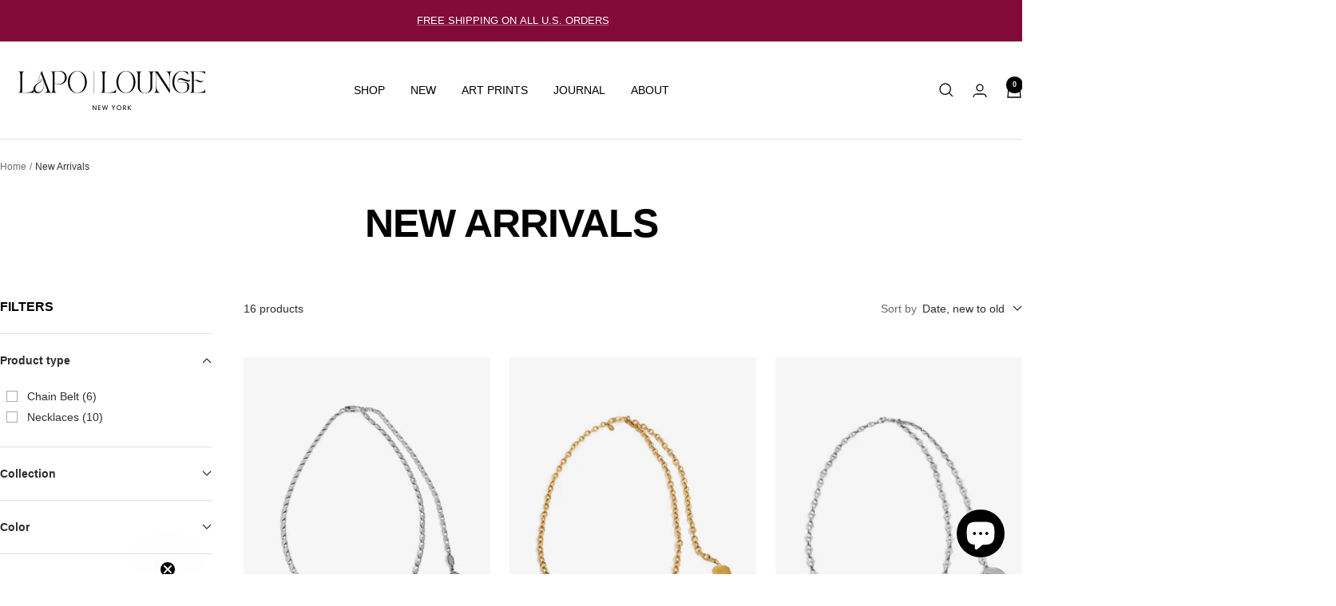

--- FILE ---
content_type: text/html; charset=utf-8
request_url: https://lapolounge.com/collections/new-arrivals
body_size: 40328
content:
<!doctype html><html class="no-js" lang="en" dir="ltr"><script type="text/javascript">
    (function(c,l,a,r,i,t,y){
        c[a]=c[a]||function(){(c[a].q=c[a].q||[]).push(arguments)};
        t=l.createElement(r);t.async=1;t.src="https://www.clarity.ms/tag/"+i;
        y=l.getElementsByTagName(r)[0];y.parentNode.insertBefore(t,y);
    })(window, document, "clarity", "script", "jhxzcuhefw");
</script>

  
  <head>
    
    <meta charset="utf-8">
    <meta name="viewport" content="width=device-width, initial-scale=1.0, height=device-height, minimum-scale=1.0, maximum-scale=1.0">
    <meta name="theme-color" content="#ffffff">

    <title>New Arrivals - Lapo Lounge</title><meta name="description" content="For bold dressers and quiet rebels. Modern jewelry designed as your definitive final touch."><link rel="canonical" href="https://lapolounge.com/collections/new-arrivals"><link rel="shortcut icon" href="//lapolounge.com/cdn/shop/files/Lapo_Lounge_Monogram_Logo_-_2025_96_x_96_px.png?v=1760637124&width=96" type="image/png"><link rel="preconnect" href="https://cdn.shopify.com">
    <link rel="dns-prefetch" href="https://productreviews.shopifycdn.com">
    <link rel="dns-prefetch" href="https://www.google-analytics.com"><link rel="preload" as="style" href="//lapolounge.com/cdn/shop/t/102/assets/theme.css?v=63478811914582994961764353209">
    <link rel="preload" as="script" href="//lapolounge.com/cdn/shop/t/102/assets/vendor.js?v=32643890569905814191764353209">
    <link rel="preload" as="script" href="//lapolounge.com/cdn/shop/t/102/assets/theme.js?v=13336148083894211201764353209"><meta property="og:type" content="website">
  <meta property="og:title" content="New Arrivals"><meta property="og:image" content="http://lapolounge.com/cdn/shop/collections/Charms_Collection_Banner_-_Goddess_Belt_on_a_model_in_a_green_swimsuit_in_a_pool_d3a82430-e078-4552-8b51-bbc320ba1f92.jpg?v=1757285338&width=1024">
  <meta property="og:image:secure_url" content="https://lapolounge.com/cdn/shop/collections/Charms_Collection_Banner_-_Goddess_Belt_on_a_model_in_a_green_swimsuit_in_a_pool_d3a82430-e078-4552-8b51-bbc320ba1f92.jpg?v=1757285338&width=1024">
  <meta property="og:image:width" content="2048">
  <meta property="og:image:height" content="1024"><meta property="og:description" content="For bold dressers and quiet rebels. Modern jewelry designed as your definitive final touch."><meta property="og:url" content="https://lapolounge.com/collections/new-arrivals">
<meta property="og:site_name" content="Lapo Lounge"><meta name="twitter:card" content="summary"><meta name="twitter:title" content="New Arrivals">
  <meta name="twitter:description" content="For bold dressers and quiet rebels. Modern jewelry designed as your definitive final touch."><meta name="twitter:image" content="https://lapolounge.com/cdn/shop/collections/Charms_Collection_Banner_-_Goddess_Belt_on_a_model_in_a_green_swimsuit_in_a_pool_d3a82430-e078-4552-8b51-bbc320ba1f92.jpg?v=1757285338&width=1200">
  <meta name="twitter:image:alt" content="model is wearing black dress with layered gold necklaces">
    <script type="application/ld+json">
  {
    "@context": "https://schema.org",
    "@type": "BreadcrumbList",
    "itemListElement": [{
        "@type": "ListItem",
        "position": 1,
        "name": "Home",
        "item": "https://lapolounge.com"
      },{
            "@type": "ListItem",
            "position": 2,
            "name": "New Arrivals",
            "item": "https://lapolounge.com/collections/new-arrivals"
          }]
  }
</script>
    <style>
  /* Typography (heading) */
  

/* Typography (body) */
  



:root {--heading-color: 0, 0, 0;
    --text-color: 46, 46, 46;
    --background: 255, 255, 255;
    --secondary-background: 245, 245, 245;
    --border-color: 224, 224, 224;
    --border-color-darker: 171, 171, 171;
    --success-color: 60, 110, 113;
    --success-background: 216, 226, 227;
    --error-color: 222, 42, 42;
    --error-background: 253, 240, 240;
    --primary-button-background: 5, 30, 56;
    --primary-button-text-color: 255, 255, 255;
    --secondary-button-background: 223, 223, 223;
    --secondary-button-text-color: 46, 46, 46;
    --product-star-rating: 54, 52, 46;
    --product-on-sale-accent: 188, 156, 34;
    --product-sold-out-accent: 188, 156, 34;
    --product-custom-label-background: 5, 30, 56;
    --product-custom-label-text-color: 255, 255, 255;
    --product-custom-label-2-background: 46, 158, 123;
    --product-custom-label-2-text-color: 255, 255, 255;
    --product-low-stock-text-color: 222, 43, 43;
    --product-in-stock-text-color: 46, 158, 123;
    --loading-bar-background: 46, 46, 46;

    /* We duplicate some "base" colors as root colors, which is useful to use on drawer elements or popover without. Those should not be overridden to avoid issues */
    --root-heading-color: 0, 0, 0;
    --root-text-color: 46, 46, 46;
    --root-background: 255, 255, 255;
    --root-border-color: 224, 224, 224;
    --root-primary-button-background: 5, 30, 56;
    --root-primary-button-text-color: 255, 255, 255;

    --base-font-size: 14px;
    --heading-font-family: Helvetica, Arial, sans-serif;
    --heading-font-weight: 700;
    --heading-font-style: normal;
    --heading-text-transform: uppercase;
    --text-font-family: Helvetica, Arial, sans-serif;
    --text-font-weight: 400;
    --text-font-style: normal;
    --text-font-bold-weight: 700;

    /* Typography (font size) */
    --heading-xxsmall-font-size: 10px;
    --heading-xsmall-font-size: 10px;
    --heading-small-font-size: 11px;
    --heading-large-font-size: 32px;
    --heading-h1-font-size: 32px;
    --heading-h2-font-size: 28px;
    --heading-h3-font-size: 26px;
    --heading-h4-font-size: 22px;
    --heading-h5-font-size: 18px;
    --heading-h6-font-size: 16px;

    /* Control the look and feel of the theme by changing radius of various elements */
    --button-border-radius: 0px;
    --block-border-radius: 0px;
    --block-border-radius-reduced: 0px;
    --color-swatch-border-radius: 100%;

    /* Button size */
    --button-height: 48px;
    --button-small-height: 40px;

    /* Form related */
    --form-input-field-height: 48px;
    --form-input-gap: 16px;
    --form-submit-margin: 24px;

    /* Product listing related variables */
    --product-list-block-spacing: 32px;

    /* Video related */
    --play-button-background: 255, 255, 255;
    --play-button-arrow: 46, 46, 46;

    /* RTL support */
    --transform-logical-flip: 1;
    --transform-origin-start: left;
    --transform-origin-end: right;

    /* Other */
    --zoom-cursor-svg-url: url(//lapolounge.com/cdn/shop/t/102/assets/zoom-cursor.svg?v=172829407222261240431764353229);
    --arrow-right-svg-url: url(//lapolounge.com/cdn/shop/t/102/assets/arrow-right.svg?v=110841875187433202191764353229);
    --arrow-left-svg-url: url(//lapolounge.com/cdn/shop/t/102/assets/arrow-left.svg?v=73089120240841302341764353229);

    /* Some useful variables that we can reuse in our CSS. Some explanation are needed for some of them:
       - container-max-width-minus-gutters: represents the container max width without the edge gutters
       - container-outer-width: considering the screen width, represent all the space outside the container
       - container-outer-margin: same as container-outer-width but get set to 0 inside a container
       - container-inner-width: the effective space inside the container (minus gutters)
       - grid-column-width: represents the width of a single column of the grid
       - vertical-breather: this is a variable that defines the global "spacing" between sections, and inside the section
                            to create some "breath" and minimum spacing
     */
    --container-max-width: 1600px;
    --container-gutter: 24px;
    --container-max-width-minus-gutters: calc(var(--container-max-width) - (var(--container-gutter)) * 2);
    --container-outer-width: max(calc((100vw - var(--container-max-width-minus-gutters)) / 2), var(--container-gutter));
    --container-outer-margin: var(--container-outer-width);
    --container-inner-width: calc(100vw - var(--container-outer-width) * 2);

    --grid-column-count: 10;
    --grid-gap: 24px;
    --grid-column-width: calc((100vw - var(--container-outer-width) * 2 - var(--grid-gap) * (var(--grid-column-count) - 1)) / var(--grid-column-count));

    --vertical-breather: 36px;
    --vertical-breather-tight: 36px;

    /* Shopify related variables */
    --payment-terms-background-color: #ffffff;
  }

  @media screen and (min-width: 741px) {
    :root {
      --container-gutter: 40px;
      --grid-column-count: 20;
      --vertical-breather: 48px;
      --vertical-breather-tight: 48px;

      /* Typography (font size) */
      --heading-xsmall-font-size: 11px;
      --heading-small-font-size: 12px;
      --heading-large-font-size: 48px;
      --heading-h1-font-size: 48px;
      --heading-h2-font-size: 36px;
      --heading-h3-font-size: 30px;
      --heading-h4-font-size: 22px;
      --heading-h5-font-size: 18px;
      --heading-h6-font-size: 16px;

      /* Form related */
      --form-input-field-height: 52px;
      --form-submit-margin: 32px;

      /* Button size */
      --button-height: 52px;
      --button-small-height: 44px;
    }
  }

  @media screen and (min-width: 1200px) {
    :root {
      --vertical-breather: 64px;
      --vertical-breather-tight: 48px;
      --product-list-block-spacing: 48px;

      /* Typography */
      --heading-large-font-size: 58px;
      --heading-h1-font-size: 50px;
      --heading-h2-font-size: 44px;
      --heading-h3-font-size: 32px;
      --heading-h4-font-size: 26px;
      --heading-h5-font-size: 22px;
      --heading-h6-font-size: 16px;
    }
  }

  @media screen and (min-width: 1600px) {
    :root {
      --vertical-breather: 64px;
      --vertical-breather-tight: 48px;
    }
  }
</style>
    <script>
  // This allows to expose several variables to the global scope, to be used in scripts
  window.themeVariables = {
    settings: {
      direction: "ltr",
      pageType: "collection",
      cartCount: 0,
      moneyFormat: "${{amount}}",
      moneyWithCurrencyFormat: "${{amount}} USD",
      showVendor: false,
      discountMode: "percentage",
      currencyCodeEnabled: false,
      cartType: "drawer",
      cartCurrency: "USD",
      mobileZoomFactor: 2.5
    },

    routes: {
      host: "lapolounge.com",
      rootUrl: "\/",
      rootUrlWithoutSlash: '',
      cartUrl: "\/cart",
      cartAddUrl: "\/cart\/add",
      cartChangeUrl: "\/cart\/change",
      searchUrl: "\/search",
      predictiveSearchUrl: "\/search\/suggest",
      productRecommendationsUrl: "\/recommendations\/products"
    },

    strings: {
      accessibilityDelete: "Delete",
      accessibilityClose: "Close",
      collectionSoldOut: "Sold out",
      collectionDiscount: "Save @savings@",
      productSalePrice: "Sale price",
      productRegularPrice: "Regular price",
      productFormUnavailable: "Unavailable",
      productFormSoldOut: "Sold out",
      productFormPreOrder: "Pre-order",
      productFormAddToCart: "Add to cart",
      searchNoResults: "No results could be found.",
      searchNewSearch: "New search",
      searchProducts: "Products",
      searchArticles: "Journal",
      searchPages: "Pages",
      searchCollections: "Collections",
      cartViewCart: "View cart",
      cartItemAdded: "Item added to your cart!",
      cartItemAddedShort: "Added to your cart!",
      cartAddOrderNote: "Add order note",
      cartEditOrderNote: "Edit order note",
      shippingEstimatorNoResults: "Sorry, we do not ship to your address.",
      shippingEstimatorOneResult: "There is one shipping rate for your address:",
      shippingEstimatorMultipleResults: "There are several shipping rates for your address:",
      shippingEstimatorError: "One or more error occurred while retrieving shipping rates:"
    },

    libs: {
      flickity: "\/\/lapolounge.com\/cdn\/shop\/t\/102\/assets\/flickity.js?v=176646718982628074891764353209",
      photoswipe: "\/\/lapolounge.com\/cdn\/shop\/t\/102\/assets\/photoswipe.js?v=132268647426145925301764353209",
      qrCode: "\/\/lapolounge.com\/cdn\/shopifycloud\/storefront\/assets\/themes_support\/vendor\/qrcode-3f2b403b.js"
    },

    breakpoints: {
      phone: 'screen and (max-width: 740px)',
      tablet: 'screen and (min-width: 741px) and (max-width: 999px)',
      tabletAndUp: 'screen and (min-width: 741px)',
      pocket: 'screen and (max-width: 999px)',
      lap: 'screen and (min-width: 1000px) and (max-width: 1199px)',
      lapAndUp: 'screen and (min-width: 1000px)',
      desktop: 'screen and (min-width: 1200px)',
      wide: 'screen and (min-width: 1400px)'
    }
  };

  window.addEventListener('pageshow', async () => {
    const cartContent = await (await fetch(`${window.themeVariables.routes.cartUrl}.js`, {cache: 'reload'})).json();
    document.documentElement.dispatchEvent(new CustomEvent('cart:refresh', {detail: {cart: cartContent}}));
  });

  if ('noModule' in HTMLScriptElement.prototype) {
    // Old browsers (like IE) that does not support module will be considered as if not executing JS at all
    document.documentElement.className = document.documentElement.className.replace('no-js', 'js');

    requestAnimationFrame(() => {
      const viewportHeight = (window.visualViewport ? window.visualViewport.height : document.documentElement.clientHeight);
      document.documentElement.style.setProperty('--window-height',viewportHeight + 'px');
    });
  }</script>

    <link rel="stylesheet" href="//lapolounge.com/cdn/shop/t/102/assets/theme.css?v=63478811914582994961764353209">

    <script src="//lapolounge.com/cdn/shop/t/102/assets/vendor.js?v=32643890569905814191764353209" defer></script>
    <script src="//lapolounge.com/cdn/shop/t/102/assets/theme.js?v=13336148083894211201764353209" defer></script>
    <script src="//lapolounge.com/cdn/shop/t/102/assets/custom.js?v=167639537848865775061764353209" defer></script>

    <script>window.performance && window.performance.mark && window.performance.mark('shopify.content_for_header.start');</script><meta name="facebook-domain-verification" content="3ozm5ryo93bwtkou5z76h0y4muhszp">
<meta name="google-site-verification" content="Fgw439j63QvJ4x16hQi46xz2myUAE6Z-d1DPHAz3Ztg">
<meta name="google-site-verification" content="RM16hhBdpXPF7x7HQLPoNn6FRdQS2lJn8ZGZxxoSAEk">
<meta id="shopify-digital-wallet" name="shopify-digital-wallet" content="/62444044517/digital_wallets/dialog">
<meta name="shopify-checkout-api-token" content="da3472f684860ebc0995339335654be3">
<meta id="in-context-paypal-metadata" data-shop-id="62444044517" data-venmo-supported="true" data-environment="production" data-locale="en_US" data-paypal-v4="true" data-currency="USD">
<link rel="alternate" type="application/atom+xml" title="Feed" href="/collections/new-arrivals.atom" />
<link rel="alternate" type="application/json+oembed" href="https://lapolounge.com/collections/new-arrivals.oembed">
<script async="async" src="/checkouts/internal/preloads.js?locale=en-US"></script>
<link rel="preconnect" href="https://shop.app" crossorigin="anonymous">
<script async="async" src="https://shop.app/checkouts/internal/preloads.js?locale=en-US&shop_id=62444044517" crossorigin="anonymous"></script>
<script id="apple-pay-shop-capabilities" type="application/json">{"shopId":62444044517,"countryCode":"US","currencyCode":"USD","merchantCapabilities":["supports3DS"],"merchantId":"gid:\/\/shopify\/Shop\/62444044517","merchantName":"Lapo Lounge","requiredBillingContactFields":["postalAddress","email"],"requiredShippingContactFields":["postalAddress","email"],"shippingType":"shipping","supportedNetworks":["visa","masterCard","amex","discover","elo","jcb"],"total":{"type":"pending","label":"Lapo Lounge","amount":"1.00"},"shopifyPaymentsEnabled":true,"supportsSubscriptions":true}</script>
<script id="shopify-features" type="application/json">{"accessToken":"da3472f684860ebc0995339335654be3","betas":["rich-media-storefront-analytics"],"domain":"lapolounge.com","predictiveSearch":true,"shopId":62444044517,"locale":"en"}</script>
<script>var Shopify = Shopify || {};
Shopify.shop = "opal-920.myshopify.com";
Shopify.locale = "en";
Shopify.currency = {"active":"USD","rate":"1.0"};
Shopify.country = "US";
Shopify.theme = {"name":"Updated copy of JULY 2025 - 7.0 - LIVE!","id":155824193765,"schema_name":"Focal","schema_version":"12.7.1","theme_store_id":714,"role":"main"};
Shopify.theme.handle = "null";
Shopify.theme.style = {"id":null,"handle":null};
Shopify.cdnHost = "lapolounge.com/cdn";
Shopify.routes = Shopify.routes || {};
Shopify.routes.root = "/";</script>
<script type="module">!function(o){(o.Shopify=o.Shopify||{}).modules=!0}(window);</script>
<script>!function(o){function n(){var o=[];function n(){o.push(Array.prototype.slice.apply(arguments))}return n.q=o,n}var t=o.Shopify=o.Shopify||{};t.loadFeatures=n(),t.autoloadFeatures=n()}(window);</script>
<script>
  window.ShopifyPay = window.ShopifyPay || {};
  window.ShopifyPay.apiHost = "shop.app\/pay";
  window.ShopifyPay.redirectState = null;
</script>
<script id="shop-js-analytics" type="application/json">{"pageType":"collection"}</script>
<script defer="defer" async type="module" src="//lapolounge.com/cdn/shopifycloud/shop-js/modules/v2/client.init-shop-cart-sync_D0dqhulL.en.esm.js"></script>
<script defer="defer" async type="module" src="//lapolounge.com/cdn/shopifycloud/shop-js/modules/v2/chunk.common_CpVO7qML.esm.js"></script>
<script type="module">
  await import("//lapolounge.com/cdn/shopifycloud/shop-js/modules/v2/client.init-shop-cart-sync_D0dqhulL.en.esm.js");
await import("//lapolounge.com/cdn/shopifycloud/shop-js/modules/v2/chunk.common_CpVO7qML.esm.js");

  window.Shopify.SignInWithShop?.initShopCartSync?.({"fedCMEnabled":true,"windoidEnabled":true});

</script>
<script>
  window.Shopify = window.Shopify || {};
  if (!window.Shopify.featureAssets) window.Shopify.featureAssets = {};
  window.Shopify.featureAssets['shop-js'] = {"shop-cart-sync":["modules/v2/client.shop-cart-sync_D9bwt38V.en.esm.js","modules/v2/chunk.common_CpVO7qML.esm.js"],"init-fed-cm":["modules/v2/client.init-fed-cm_BJ8NPuHe.en.esm.js","modules/v2/chunk.common_CpVO7qML.esm.js"],"init-shop-email-lookup-coordinator":["modules/v2/client.init-shop-email-lookup-coordinator_pVrP2-kG.en.esm.js","modules/v2/chunk.common_CpVO7qML.esm.js"],"shop-cash-offers":["modules/v2/client.shop-cash-offers_CNh7FWN-.en.esm.js","modules/v2/chunk.common_CpVO7qML.esm.js","modules/v2/chunk.modal_DKF6x0Jh.esm.js"],"init-shop-cart-sync":["modules/v2/client.init-shop-cart-sync_D0dqhulL.en.esm.js","modules/v2/chunk.common_CpVO7qML.esm.js"],"init-windoid":["modules/v2/client.init-windoid_DaoAelzT.en.esm.js","modules/v2/chunk.common_CpVO7qML.esm.js"],"shop-toast-manager":["modules/v2/client.shop-toast-manager_1DND8Tac.en.esm.js","modules/v2/chunk.common_CpVO7qML.esm.js"],"pay-button":["modules/v2/client.pay-button_CFeQi1r6.en.esm.js","modules/v2/chunk.common_CpVO7qML.esm.js"],"shop-button":["modules/v2/client.shop-button_Ca94MDdQ.en.esm.js","modules/v2/chunk.common_CpVO7qML.esm.js"],"shop-login-button":["modules/v2/client.shop-login-button_DPYNfp1Z.en.esm.js","modules/v2/chunk.common_CpVO7qML.esm.js","modules/v2/chunk.modal_DKF6x0Jh.esm.js"],"avatar":["modules/v2/client.avatar_BTnouDA3.en.esm.js"],"shop-follow-button":["modules/v2/client.shop-follow-button_BMKh4nJE.en.esm.js","modules/v2/chunk.common_CpVO7qML.esm.js","modules/v2/chunk.modal_DKF6x0Jh.esm.js"],"init-customer-accounts-sign-up":["modules/v2/client.init-customer-accounts-sign-up_CJXi5kRN.en.esm.js","modules/v2/client.shop-login-button_DPYNfp1Z.en.esm.js","modules/v2/chunk.common_CpVO7qML.esm.js","modules/v2/chunk.modal_DKF6x0Jh.esm.js"],"init-shop-for-new-customer-accounts":["modules/v2/client.init-shop-for-new-customer-accounts_BoBxkgWu.en.esm.js","modules/v2/client.shop-login-button_DPYNfp1Z.en.esm.js","modules/v2/chunk.common_CpVO7qML.esm.js","modules/v2/chunk.modal_DKF6x0Jh.esm.js"],"init-customer-accounts":["modules/v2/client.init-customer-accounts_DCuDTzpR.en.esm.js","modules/v2/client.shop-login-button_DPYNfp1Z.en.esm.js","modules/v2/chunk.common_CpVO7qML.esm.js","modules/v2/chunk.modal_DKF6x0Jh.esm.js"],"checkout-modal":["modules/v2/client.checkout-modal_U_3e4VxF.en.esm.js","modules/v2/chunk.common_CpVO7qML.esm.js","modules/v2/chunk.modal_DKF6x0Jh.esm.js"],"lead-capture":["modules/v2/client.lead-capture_DEgn0Z8u.en.esm.js","modules/v2/chunk.common_CpVO7qML.esm.js","modules/v2/chunk.modal_DKF6x0Jh.esm.js"],"shop-login":["modules/v2/client.shop-login_CoM5QKZ_.en.esm.js","modules/v2/chunk.common_CpVO7qML.esm.js","modules/v2/chunk.modal_DKF6x0Jh.esm.js"],"payment-terms":["modules/v2/client.payment-terms_BmrqWn8r.en.esm.js","modules/v2/chunk.common_CpVO7qML.esm.js","modules/v2/chunk.modal_DKF6x0Jh.esm.js"]};
</script>
<script>(function() {
  var isLoaded = false;
  function asyncLoad() {
    if (isLoaded) return;
    isLoaded = true;
    var urls = ["https:\/\/static.klaviyo.com\/onsite\/js\/klaviyo.js?company_id=Wycug8\u0026shop=opal-920.myshopify.com"];
    for (var i = 0; i < urls.length; i++) {
      var s = document.createElement('script');
      s.type = 'text/javascript';
      s.async = true;
      s.src = urls[i];
      var x = document.getElementsByTagName('script')[0];
      x.parentNode.insertBefore(s, x);
    }
  };
  if(window.attachEvent) {
    window.attachEvent('onload', asyncLoad);
  } else {
    window.addEventListener('load', asyncLoad, false);
  }
})();</script>
<script id="__st">var __st={"a":62444044517,"offset":-18000,"reqid":"8973618f-a073-4c79-be17-a59adaa2341a-1764899051","pageurl":"lapolounge.com\/collections\/new-arrivals","u":"be806e3858ba","p":"collection","rtyp":"collection","rid":398668890341};</script>
<script>window.ShopifyPaypalV4VisibilityTracking = true;</script>
<script id="captcha-bootstrap">!function(){'use strict';const t='contact',e='account',n='new_comment',o=[[t,t],['blogs',n],['comments',n],[t,'customer']],c=[[e,'customer_login'],[e,'guest_login'],[e,'recover_customer_password'],[e,'create_customer']],r=t=>t.map((([t,e])=>`form[action*='/${t}']:not([data-nocaptcha='true']) input[name='form_type'][value='${e}']`)).join(','),a=t=>()=>t?[...document.querySelectorAll(t)].map((t=>t.form)):[];function s(){const t=[...o],e=r(t);return a(e)}const i='password',u='form_key',d=['recaptcha-v3-token','g-recaptcha-response','h-captcha-response',i],f=()=>{try{return window.sessionStorage}catch{return}},m='__shopify_v',_=t=>t.elements[u];function p(t,e,n=!1){try{const o=window.sessionStorage,c=JSON.parse(o.getItem(e)),{data:r}=function(t){const{data:e,action:n}=t;return t[m]||n?{data:e,action:n}:{data:t,action:n}}(c);for(const[e,n]of Object.entries(r))t.elements[e]&&(t.elements[e].value=n);n&&o.removeItem(e)}catch(o){console.error('form repopulation failed',{error:o})}}const l='form_type',E='cptcha';function T(t){t.dataset[E]=!0}const w=window,h=w.document,L='Shopify',v='ce_forms',y='captcha';let A=!1;((t,e)=>{const n=(g='f06e6c50-85a8-45c8-87d0-21a2b65856fe',I='https://cdn.shopify.com/shopifycloud/storefront-forms-hcaptcha/ce_storefront_forms_captcha_hcaptcha.v1.5.2.iife.js',D={infoText:'Protected by hCaptcha',privacyText:'Privacy',termsText:'Terms'},(t,e,n)=>{const o=w[L][v],c=o.bindForm;if(c)return c(t,g,e,D).then(n);var r;o.q.push([[t,g,e,D],n]),r=I,A||(h.body.append(Object.assign(h.createElement('script'),{id:'captcha-provider',async:!0,src:r})),A=!0)});var g,I,D;w[L]=w[L]||{},w[L][v]=w[L][v]||{},w[L][v].q=[],w[L][y]=w[L][y]||{},w[L][y].protect=function(t,e){n(t,void 0,e),T(t)},Object.freeze(w[L][y]),function(t,e,n,w,h,L){const[v,y,A,g]=function(t,e,n){const i=e?o:[],u=t?c:[],d=[...i,...u],f=r(d),m=r(i),_=r(d.filter((([t,e])=>n.includes(e))));return[a(f),a(m),a(_),s()]}(w,h,L),I=t=>{const e=t.target;return e instanceof HTMLFormElement?e:e&&e.form},D=t=>v().includes(t);t.addEventListener('submit',(t=>{const e=I(t);if(!e)return;const n=D(e)&&!e.dataset.hcaptchaBound&&!e.dataset.recaptchaBound,o=_(e),c=g().includes(e)&&(!o||!o.value);(n||c)&&t.preventDefault(),c&&!n&&(function(t){try{if(!f())return;!function(t){const e=f();if(!e)return;const n=_(t);if(!n)return;const o=n.value;o&&e.removeItem(o)}(t);const e=Array.from(Array(32),(()=>Math.random().toString(36)[2])).join('');!function(t,e){_(t)||t.append(Object.assign(document.createElement('input'),{type:'hidden',name:u})),t.elements[u].value=e}(t,e),function(t,e){const n=f();if(!n)return;const o=[...t.querySelectorAll(`input[type='${i}']`)].map((({name:t})=>t)),c=[...d,...o],r={};for(const[a,s]of new FormData(t).entries())c.includes(a)||(r[a]=s);n.setItem(e,JSON.stringify({[m]:1,action:t.action,data:r}))}(t,e)}catch(e){console.error('failed to persist form',e)}}(e),e.submit())}));const S=(t,e)=>{t&&!t.dataset[E]&&(n(t,e.some((e=>e===t))),T(t))};for(const o of['focusin','change'])t.addEventListener(o,(t=>{const e=I(t);D(e)&&S(e,y())}));const B=e.get('form_key'),M=e.get(l),P=B&&M;t.addEventListener('DOMContentLoaded',(()=>{const t=y();if(P)for(const e of t)e.elements[l].value===M&&p(e,B);[...new Set([...A(),...v().filter((t=>'true'===t.dataset.shopifyCaptcha))])].forEach((e=>S(e,t)))}))}(h,new URLSearchParams(w.location.search),n,t,e,['guest_login'])})(!0,!0)}();</script>
<script integrity="sha256-52AcMU7V7pcBOXWImdc/TAGTFKeNjmkeM1Pvks/DTgc=" data-source-attribution="shopify.loadfeatures" defer="defer" src="//lapolounge.com/cdn/shopifycloud/storefront/assets/storefront/load_feature-81c60534.js" crossorigin="anonymous"></script>
<script crossorigin="anonymous" defer="defer" src="//lapolounge.com/cdn/shopifycloud/storefront/assets/shopify_pay/storefront-65b4c6d7.js?v=20250812"></script>
<script data-source-attribution="shopify.dynamic_checkout.dynamic.init">var Shopify=Shopify||{};Shopify.PaymentButton=Shopify.PaymentButton||{isStorefrontPortableWallets:!0,init:function(){window.Shopify.PaymentButton.init=function(){};var t=document.createElement("script");t.src="https://lapolounge.com/cdn/shopifycloud/portable-wallets/latest/portable-wallets.en.js",t.type="module",document.head.appendChild(t)}};
</script>
<script data-source-attribution="shopify.dynamic_checkout.buyer_consent">
  function portableWalletsHideBuyerConsent(e){var t=document.getElementById("shopify-buyer-consent"),n=document.getElementById("shopify-subscription-policy-button");t&&n&&(t.classList.add("hidden"),t.setAttribute("aria-hidden","true"),n.removeEventListener("click",e))}function portableWalletsShowBuyerConsent(e){var t=document.getElementById("shopify-buyer-consent"),n=document.getElementById("shopify-subscription-policy-button");t&&n&&(t.classList.remove("hidden"),t.removeAttribute("aria-hidden"),n.addEventListener("click",e))}window.Shopify?.PaymentButton&&(window.Shopify.PaymentButton.hideBuyerConsent=portableWalletsHideBuyerConsent,window.Shopify.PaymentButton.showBuyerConsent=portableWalletsShowBuyerConsent);
</script>
<script data-source-attribution="shopify.dynamic_checkout.cart.bootstrap">document.addEventListener("DOMContentLoaded",(function(){function t(){return document.querySelector("shopify-accelerated-checkout-cart, shopify-accelerated-checkout")}if(t())Shopify.PaymentButton.init();else{new MutationObserver((function(e,n){t()&&(Shopify.PaymentButton.init(),n.disconnect())})).observe(document.body,{childList:!0,subtree:!0})}}));
</script>
<script id='scb4127' type='text/javascript' async='' src='https://lapolounge.com/cdn/shopifycloud/privacy-banner/storefront-banner.js'></script><link id="shopify-accelerated-checkout-styles" rel="stylesheet" media="screen" href="https://lapolounge.com/cdn/shopifycloud/portable-wallets/latest/accelerated-checkout-backwards-compat.css" crossorigin="anonymous">
<style id="shopify-accelerated-checkout-cart">
        #shopify-buyer-consent {
  margin-top: 1em;
  display: inline-block;
  width: 100%;
}

#shopify-buyer-consent.hidden {
  display: none;
}

#shopify-subscription-policy-button {
  background: none;
  border: none;
  padding: 0;
  text-decoration: underline;
  font-size: inherit;
  cursor: pointer;
}

#shopify-subscription-policy-button::before {
  box-shadow: none;
}

      </style>

<script>window.performance && window.performance.mark && window.performance.mark('shopify.content_for_header.end');</script>

    
  <!-- BEGIN app block: shopify://apps/klaviyo-email-marketing-sms/blocks/klaviyo-onsite-embed/2632fe16-c075-4321-a88b-50b567f42507 -->












  <script async src="https://static.klaviyo.com/onsite/js/Wycug8/klaviyo.js?company_id=Wycug8"></script>
  <script>!function(){if(!window.klaviyo){window._klOnsite=window._klOnsite||[];try{window.klaviyo=new Proxy({},{get:function(n,i){return"push"===i?function(){var n;(n=window._klOnsite).push.apply(n,arguments)}:function(){for(var n=arguments.length,o=new Array(n),w=0;w<n;w++)o[w]=arguments[w];var t="function"==typeof o[o.length-1]?o.pop():void 0,e=new Promise((function(n){window._klOnsite.push([i].concat(o,[function(i){t&&t(i),n(i)}]))}));return e}}})}catch(n){window.klaviyo=window.klaviyo||[],window.klaviyo.push=function(){var n;(n=window._klOnsite).push.apply(n,arguments)}}}}();</script>

  




  <script>
    window.klaviyoReviewsProductDesignMode = false
  </script>







<!-- END app block --><script src="https://cdn.shopify.com/extensions/7bc9bb47-adfa-4267-963e-cadee5096caf/inbox-1252/assets/inbox-chat-loader.js" type="text/javascript" defer="defer"></script>
<link href="https://monorail-edge.shopifysvc.com" rel="dns-prefetch">
<script>(function(){if ("sendBeacon" in navigator && "performance" in window) {try {var session_token_from_headers = performance.getEntriesByType('navigation')[0].serverTiming.find(x => x.name == '_s').description;} catch {var session_token_from_headers = undefined;}var session_cookie_matches = document.cookie.match(/_shopify_s=([^;]*)/);var session_token_from_cookie = session_cookie_matches && session_cookie_matches.length === 2 ? session_cookie_matches[1] : "";var session_token = session_token_from_headers || session_token_from_cookie || "";function handle_abandonment_event(e) {var entries = performance.getEntries().filter(function(entry) {return /monorail-edge.shopifysvc.com/.test(entry.name);});if (!window.abandonment_tracked && entries.length === 0) {window.abandonment_tracked = true;var currentMs = Date.now();var navigation_start = performance.timing.navigationStart;var payload = {shop_id: 62444044517,url: window.location.href,navigation_start,duration: currentMs - navigation_start,session_token,page_type: "collection"};window.navigator.sendBeacon("https://monorail-edge.shopifysvc.com/v1/produce", JSON.stringify({schema_id: "online_store_buyer_site_abandonment/1.1",payload: payload,metadata: {event_created_at_ms: currentMs,event_sent_at_ms: currentMs}}));}}window.addEventListener('pagehide', handle_abandonment_event);}}());</script>
<script id="web-pixels-manager-setup">(function e(e,d,r,n,o){if(void 0===o&&(o={}),!Boolean(null===(a=null===(i=window.Shopify)||void 0===i?void 0:i.analytics)||void 0===a?void 0:a.replayQueue)){var i,a;window.Shopify=window.Shopify||{};var t=window.Shopify;t.analytics=t.analytics||{};var s=t.analytics;s.replayQueue=[],s.publish=function(e,d,r){return s.replayQueue.push([e,d,r]),!0};try{self.performance.mark("wpm:start")}catch(e){}var l=function(){var e={modern:/Edge?\/(1{2}[4-9]|1[2-9]\d|[2-9]\d{2}|\d{4,})\.\d+(\.\d+|)|Firefox\/(1{2}[4-9]|1[2-9]\d|[2-9]\d{2}|\d{4,})\.\d+(\.\d+|)|Chrom(ium|e)\/(9{2}|\d{3,})\.\d+(\.\d+|)|(Maci|X1{2}).+ Version\/(15\.\d+|(1[6-9]|[2-9]\d|\d{3,})\.\d+)([,.]\d+|)( \(\w+\)|)( Mobile\/\w+|) Safari\/|Chrome.+OPR\/(9{2}|\d{3,})\.\d+\.\d+|(CPU[ +]OS|iPhone[ +]OS|CPU[ +]iPhone|CPU IPhone OS|CPU iPad OS)[ +]+(15[._]\d+|(1[6-9]|[2-9]\d|\d{3,})[._]\d+)([._]\d+|)|Android:?[ /-](13[3-9]|1[4-9]\d|[2-9]\d{2}|\d{4,})(\.\d+|)(\.\d+|)|Android.+Firefox\/(13[5-9]|1[4-9]\d|[2-9]\d{2}|\d{4,})\.\d+(\.\d+|)|Android.+Chrom(ium|e)\/(13[3-9]|1[4-9]\d|[2-9]\d{2}|\d{4,})\.\d+(\.\d+|)|SamsungBrowser\/([2-9]\d|\d{3,})\.\d+/,legacy:/Edge?\/(1[6-9]|[2-9]\d|\d{3,})\.\d+(\.\d+|)|Firefox\/(5[4-9]|[6-9]\d|\d{3,})\.\d+(\.\d+|)|Chrom(ium|e)\/(5[1-9]|[6-9]\d|\d{3,})\.\d+(\.\d+|)([\d.]+$|.*Safari\/(?![\d.]+ Edge\/[\d.]+$))|(Maci|X1{2}).+ Version\/(10\.\d+|(1[1-9]|[2-9]\d|\d{3,})\.\d+)([,.]\d+|)( \(\w+\)|)( Mobile\/\w+|) Safari\/|Chrome.+OPR\/(3[89]|[4-9]\d|\d{3,})\.\d+\.\d+|(CPU[ +]OS|iPhone[ +]OS|CPU[ +]iPhone|CPU IPhone OS|CPU iPad OS)[ +]+(10[._]\d+|(1[1-9]|[2-9]\d|\d{3,})[._]\d+)([._]\d+|)|Android:?[ /-](13[3-9]|1[4-9]\d|[2-9]\d{2}|\d{4,})(\.\d+|)(\.\d+|)|Mobile Safari.+OPR\/([89]\d|\d{3,})\.\d+\.\d+|Android.+Firefox\/(13[5-9]|1[4-9]\d|[2-9]\d{2}|\d{4,})\.\d+(\.\d+|)|Android.+Chrom(ium|e)\/(13[3-9]|1[4-9]\d|[2-9]\d{2}|\d{4,})\.\d+(\.\d+|)|Android.+(UC? ?Browser|UCWEB|U3)[ /]?(15\.([5-9]|\d{2,})|(1[6-9]|[2-9]\d|\d{3,})\.\d+)\.\d+|SamsungBrowser\/(5\.\d+|([6-9]|\d{2,})\.\d+)|Android.+MQ{2}Browser\/(14(\.(9|\d{2,})|)|(1[5-9]|[2-9]\d|\d{3,})(\.\d+|))(\.\d+|)|K[Aa][Ii]OS\/(3\.\d+|([4-9]|\d{2,})\.\d+)(\.\d+|)/},d=e.modern,r=e.legacy,n=navigator.userAgent;return n.match(d)?"modern":n.match(r)?"legacy":"unknown"}(),u="modern"===l?"modern":"legacy",c=(null!=n?n:{modern:"",legacy:""})[u],f=function(e){return[e.baseUrl,"/wpm","/b",e.hashVersion,"modern"===e.buildTarget?"m":"l",".js"].join("")}({baseUrl:d,hashVersion:r,buildTarget:u}),m=function(e){var d=e.version,r=e.bundleTarget,n=e.surface,o=e.pageUrl,i=e.monorailEndpoint;return{emit:function(e){var a=e.status,t=e.errorMsg,s=(new Date).getTime(),l=JSON.stringify({metadata:{event_sent_at_ms:s},events:[{schema_id:"web_pixels_manager_load/3.1",payload:{version:d,bundle_target:r,page_url:o,status:a,surface:n,error_msg:t},metadata:{event_created_at_ms:s}}]});if(!i)return console&&console.warn&&console.warn("[Web Pixels Manager] No Monorail endpoint provided, skipping logging."),!1;try{return self.navigator.sendBeacon.bind(self.navigator)(i,l)}catch(e){}var u=new XMLHttpRequest;try{return u.open("POST",i,!0),u.setRequestHeader("Content-Type","text/plain"),u.send(l),!0}catch(e){return console&&console.warn&&console.warn("[Web Pixels Manager] Got an unhandled error while logging to Monorail."),!1}}}}({version:r,bundleTarget:l,surface:e.surface,pageUrl:self.location.href,monorailEndpoint:e.monorailEndpoint});try{o.browserTarget=l,function(e){var d=e.src,r=e.async,n=void 0===r||r,o=e.onload,i=e.onerror,a=e.sri,t=e.scriptDataAttributes,s=void 0===t?{}:t,l=document.createElement("script"),u=document.querySelector("head"),c=document.querySelector("body");if(l.async=n,l.src=d,a&&(l.integrity=a,l.crossOrigin="anonymous"),s)for(var f in s)if(Object.prototype.hasOwnProperty.call(s,f))try{l.dataset[f]=s[f]}catch(e){}if(o&&l.addEventListener("load",o),i&&l.addEventListener("error",i),u)u.appendChild(l);else{if(!c)throw new Error("Did not find a head or body element to append the script");c.appendChild(l)}}({src:f,async:!0,onload:function(){if(!function(){var e,d;return Boolean(null===(d=null===(e=window.Shopify)||void 0===e?void 0:e.analytics)||void 0===d?void 0:d.initialized)}()){var d=window.webPixelsManager.init(e)||void 0;if(d){var r=window.Shopify.analytics;r.replayQueue.forEach((function(e){var r=e[0],n=e[1],o=e[2];d.publishCustomEvent(r,n,o)})),r.replayQueue=[],r.publish=d.publishCustomEvent,r.visitor=d.visitor,r.initialized=!0}}},onerror:function(){return m.emit({status:"failed",errorMsg:"".concat(f," has failed to load")})},sri:function(e){var d=/^sha384-[A-Za-z0-9+/=]+$/;return"string"==typeof e&&d.test(e)}(c)?c:"",scriptDataAttributes:o}),m.emit({status:"loading"})}catch(e){m.emit({status:"failed",errorMsg:(null==e?void 0:e.message)||"Unknown error"})}}})({shopId: 62444044517,storefrontBaseUrl: "https://lapolounge.com",extensionsBaseUrl: "https://extensions.shopifycdn.com/cdn/shopifycloud/web-pixels-manager",monorailEndpoint: "https://monorail-edge.shopifysvc.com/unstable/produce_batch",surface: "storefront-renderer",enabledBetaFlags: ["2dca8a86"],webPixelsConfigList: [{"id":"1476198629","configuration":"{\"accountID\":\"Wycug8\",\"webPixelConfig\":\"eyJlbmFibGVBZGRlZFRvQ2FydEV2ZW50cyI6IHRydWV9\"}","eventPayloadVersion":"v1","runtimeContext":"STRICT","scriptVersion":"d4af381f57c8bae461d0ee05cf51d89a","type":"APP","apiClientId":123074,"privacyPurposes":["ANALYTICS","MARKETING"],"dataSharingAdjustments":{"protectedCustomerApprovalScopes":["read_customer_address","read_customer_email","read_customer_name","read_customer_personal_data","read_customer_phone"]}},{"id":"492634341","configuration":"{\"config\":\"{\\\"pixel_id\\\":\\\"G-91JWYG2NT2\\\",\\\"target_country\\\":\\\"US\\\",\\\"gtag_events\\\":[{\\\"type\\\":\\\"search\\\",\\\"action_label\\\":[\\\"G-91JWYG2NT2\\\",\\\"AW-10879650615\\\/Sl1TCPn4pLADELeW6cMo\\\"]},{\\\"type\\\":\\\"begin_checkout\\\",\\\"action_label\\\":[\\\"G-91JWYG2NT2\\\",\\\"AW-10879650615\\\/fR02CPb4pLADELeW6cMo\\\"]},{\\\"type\\\":\\\"view_item\\\",\\\"action_label\\\":[\\\"G-91JWYG2NT2\\\",\\\"AW-10879650615\\\/CFnQCPD4pLADELeW6cMo\\\",\\\"MC-V6PJVW0Y76\\\"]},{\\\"type\\\":\\\"purchase\\\",\\\"action_label\\\":[\\\"G-91JWYG2NT2\\\",\\\"AW-10879650615\\\/TFQeCO34pLADELeW6cMo\\\",\\\"MC-V6PJVW0Y76\\\"]},{\\\"type\\\":\\\"page_view\\\",\\\"action_label\\\":[\\\"G-91JWYG2NT2\\\",\\\"AW-10879650615\\\/vAIuCOr4pLADELeW6cMo\\\",\\\"MC-V6PJVW0Y76\\\"]},{\\\"type\\\":\\\"add_payment_info\\\",\\\"action_label\\\":[\\\"G-91JWYG2NT2\\\",\\\"AW-10879650615\\\/XYCcCPz4pLADELeW6cMo\\\"]},{\\\"type\\\":\\\"add_to_cart\\\",\\\"action_label\\\":[\\\"G-91JWYG2NT2\\\",\\\"AW-10879650615\\\/Vj-1CPP4pLADELeW6cMo\\\"]}],\\\"enable_monitoring_mode\\\":false}\"}","eventPayloadVersion":"v1","runtimeContext":"OPEN","scriptVersion":"b2a88bafab3e21179ed38636efcd8a93","type":"APP","apiClientId":1780363,"privacyPurposes":[],"dataSharingAdjustments":{"protectedCustomerApprovalScopes":["read_customer_address","read_customer_email","read_customer_name","read_customer_personal_data","read_customer_phone"]}},{"id":"387678437","configuration":"{\"pixelCode\":\"CB2C9IBC77U6G65CI5R0\"}","eventPayloadVersion":"v1","runtimeContext":"STRICT","scriptVersion":"22e92c2ad45662f435e4801458fb78cc","type":"APP","apiClientId":4383523,"privacyPurposes":["ANALYTICS","MARKETING","SALE_OF_DATA"],"dataSharingAdjustments":{"protectedCustomerApprovalScopes":["read_customer_address","read_customer_email","read_customer_name","read_customer_personal_data","read_customer_phone"]}},{"id":"139526373","configuration":"{\"pixel_id\":\"422306618551971\",\"pixel_type\":\"facebook_pixel\",\"metaapp_system_user_token\":\"-\"}","eventPayloadVersion":"v1","runtimeContext":"OPEN","scriptVersion":"ca16bc87fe92b6042fbaa3acc2fbdaa6","type":"APP","apiClientId":2329312,"privacyPurposes":["ANALYTICS","MARKETING","SALE_OF_DATA"],"dataSharingAdjustments":{"protectedCustomerApprovalScopes":["read_customer_address","read_customer_email","read_customer_name","read_customer_personal_data","read_customer_phone"]}},{"id":"61636837","configuration":"{\"tagID\":\"2614075953780\"}","eventPayloadVersion":"v1","runtimeContext":"STRICT","scriptVersion":"18031546ee651571ed29edbe71a3550b","type":"APP","apiClientId":3009811,"privacyPurposes":["ANALYTICS","MARKETING","SALE_OF_DATA"],"dataSharingAdjustments":{"protectedCustomerApprovalScopes":["read_customer_address","read_customer_email","read_customer_name","read_customer_personal_data","read_customer_phone"]}},{"id":"43188453","eventPayloadVersion":"1","runtimeContext":"LAX","scriptVersion":"2","type":"CUSTOM","privacyPurposes":["ANALYTICS","MARKETING","SALE_OF_DATA"],"name":"GTM"},{"id":"shopify-app-pixel","configuration":"{}","eventPayloadVersion":"v1","runtimeContext":"STRICT","scriptVersion":"0450","apiClientId":"shopify-pixel","type":"APP","privacyPurposes":["ANALYTICS","MARKETING"]},{"id":"shopify-custom-pixel","eventPayloadVersion":"v1","runtimeContext":"LAX","scriptVersion":"0450","apiClientId":"shopify-pixel","type":"CUSTOM","privacyPurposes":["ANALYTICS","MARKETING"]}],isMerchantRequest: false,initData: {"shop":{"name":"Lapo Lounge","paymentSettings":{"currencyCode":"USD"},"myshopifyDomain":"opal-920.myshopify.com","countryCode":"US","storefrontUrl":"https:\/\/lapolounge.com"},"customer":null,"cart":null,"checkout":null,"productVariants":[],"purchasingCompany":null},},"https://lapolounge.com/cdn","ae1676cfwd2530674p4253c800m34e853cb",{"modern":"","legacy":""},{"shopId":"62444044517","storefrontBaseUrl":"https:\/\/lapolounge.com","extensionBaseUrl":"https:\/\/extensions.shopifycdn.com\/cdn\/shopifycloud\/web-pixels-manager","surface":"storefront-renderer","enabledBetaFlags":"[\"2dca8a86\"]","isMerchantRequest":"false","hashVersion":"ae1676cfwd2530674p4253c800m34e853cb","publish":"custom","events":"[[\"page_viewed\",{}],[\"collection_viewed\",{\"collection\":{\"id\":\"398668890341\",\"title\":\"New Arrivals\",\"productVariants\":[{\"price\":{\"amount\":185.0,\"currencyCode\":\"USD\"},\"product\":{\"title\":\"Pulse Zodiac Chain Belt\",\"vendor\":\"Lapo Lounge\",\"id\":\"9234908184805\",\"untranslatedTitle\":\"Pulse Zodiac Chain Belt\",\"url\":\"\/products\/pulse-zodiac-chain-belt\",\"type\":\"Chain Belt\"},\"id\":\"47410804949221\",\"image\":{\"src\":\"\/\/lapolounge.com\/cdn\/shop\/files\/lapo-lounge-pulse-silver-zodiac-charm-chain-belt.jpg?v=1753986636\"},\"sku\":null,\"title\":\"Silver \/ Aries\",\"untranslatedTitle\":\"Silver \/ Aries\"},{\"price\":{\"amount\":195.0,\"currencyCode\":\"USD\"},\"product\":{\"title\":\"Aminatu Charm Chain Belt - Gold\",\"vendor\":\"Lapo Lounge\",\"id\":\"9220355129573\",\"untranslatedTitle\":\"Aminatu Charm Chain Belt - Gold\",\"url\":\"\/products\/aminatu-gold-charm-chain-belt\",\"type\":\"Chain Belt\"},\"id\":\"47306320806117\",\"image\":{\"src\":\"\/\/lapolounge.com\/cdn\/shop\/files\/lapo-lounge-gold-aminatu-charm-chain-belt.jpg?v=1752698606\"},\"sku\":null,\"title\":\"Gold\",\"untranslatedTitle\":\"Gold\"},{\"price\":{\"amount\":209.0,\"currencyCode\":\"USD\"},\"product\":{\"title\":\"Rogue Zodiac Chain Belt\",\"vendor\":\"Lapo Lounge\",\"id\":\"9220317380837\",\"untranslatedTitle\":\"Rogue Zodiac Chain Belt\",\"url\":\"\/products\/rogue-zodiac-chain-belt\",\"type\":\"Chain Belt\"},\"id\":\"47306016751845\",\"image\":{\"src\":\"\/\/lapolounge.com\/cdn\/shop\/files\/lapo-lounge-rogue-zodiac-charm-chain-belt-2.jpg?v=1756162016\"},\"sku\":null,\"title\":\"Silver \/ Aries\",\"untranslatedTitle\":\"Silver \/ Aries\"},{\"price\":{\"amount\":195.0,\"currencyCode\":\"USD\"},\"product\":{\"title\":\"Forge Monogram Chain Belt\",\"vendor\":\"Lapo Lounge\",\"id\":\"9220108615909\",\"untranslatedTitle\":\"Forge Monogram Chain Belt\",\"url\":\"\/products\/forge-monogram-chain-belt-silver\",\"type\":\"Chain Belt\"},\"id\":\"47305293562085\",\"image\":{\"src\":\"\/\/lapolounge.com\/cdn\/shop\/files\/lapo-lounge-forge-silver-chain-belt-with-charm2.jpg?v=1753986636\"},\"sku\":null,\"title\":\"Silver \/ A\",\"untranslatedTitle\":\"Silver \/ A\"},{\"price\":{\"amount\":249.0,\"currencyCode\":\"USD\"},\"product\":{\"title\":\"Eris Chain Belt\",\"vendor\":\"Lapo Lounge\",\"id\":\"8923953725669\",\"untranslatedTitle\":\"Eris Chain Belt\",\"url\":\"\/products\/eris-chain-belt-silver\",\"type\":\"Chain Belt\"},\"id\":\"46114200420581\",\"image\":{\"src\":\"\/\/lapolounge.com\/cdn\/shop\/files\/lapo-lounge-eris-silver-chain-belt.jpg?v=1752691852\"},\"sku\":null,\"title\":\"Silver\",\"untranslatedTitle\":\"Silver\"},{\"price\":{\"amount\":120.0,\"currencyCode\":\"USD\"},\"product\":{\"title\":\"Pixel Necklace\",\"vendor\":\"Lapo Lounge\",\"id\":\"8905402253541\",\"untranslatedTitle\":\"Pixel Necklace\",\"url\":\"\/products\/pixel-necklace\",\"type\":\"Necklaces\"},\"id\":\"46115989881061\",\"image\":{\"src\":\"\/\/lapolounge.com\/cdn\/shop\/files\/lapo-lounge-pixel-multicolored-gold-necklace_1.jpg?v=1750525913\"},\"sku\":\"\",\"title\":\"Gold \/ 18\\\"\",\"untranslatedTitle\":\"Gold \/ 18\\\"\"},{\"price\":{\"amount\":115.0,\"currencyCode\":\"USD\"},\"product\":{\"title\":\"Cipher Chain Necklace - Silver\",\"vendor\":\"Lapo Lounge\",\"id\":\"8905401794789\",\"untranslatedTitle\":\"Cipher Chain Necklace - Silver\",\"url\":\"\/products\/cipher-chain-necklace-silver\",\"type\":\"Necklaces\"},\"id\":\"46023615283429\",\"image\":{\"src\":\"\/\/lapolounge.com\/cdn\/shop\/files\/lapo-lounge-cipher-silver-necklace_3.jpg?v=1750526256\"},\"sku\":null,\"title\":\"Silver \/ 18\\\"\",\"untranslatedTitle\":\"Silver \/ 18\\\"\"},{\"price\":{\"amount\":115.0,\"currencyCode\":\"USD\"},\"product\":{\"title\":\"Cipher Chain Necklace - Gold\",\"vendor\":\"Lapo Lounge\",\"id\":\"8905401303269\",\"untranslatedTitle\":\"Cipher Chain Necklace - Gold\",\"url\":\"\/products\/cipher-chain-necklace-gold\",\"type\":\"Necklaces\"},\"id\":\"46115640279269\",\"image\":{\"src\":\"\/\/lapolounge.com\/cdn\/shop\/files\/lapo-lounge-cipher-gold-necklace_2_76595228-ce86-4150-8997-8ed804dac3a3.jpg?v=1750526177\"},\"sku\":\"\",\"title\":\"Gold \/ 18\\\"\",\"untranslatedTitle\":\"Gold \/ 18\\\"\"},{\"price\":{\"amount\":135.0,\"currencyCode\":\"USD\"},\"product\":{\"title\":\"Nova Statement Necklace\",\"vendor\":\"Lapo Lounge\",\"id\":\"8905400746213\",\"untranslatedTitle\":\"Nova Statement Necklace\",\"url\":\"\/products\/nova-statement-necklace\",\"type\":\"Necklaces\"},\"id\":\"46023610073317\",\"image\":{\"src\":\"\/\/lapolounge.com\/cdn\/shop\/files\/lapo-lounge-nova-silver-necklace_4.jpg?v=1750526031\"},\"sku\":null,\"title\":\"Silver \/ 18\\\"\",\"untranslatedTitle\":\"Silver \/ 18\\\"\"},{\"price\":{\"amount\":125.0,\"currencyCode\":\"USD\"},\"product\":{\"title\":\"Gridlock Chain Necklace - Silver\",\"vendor\":\"Lapo Lounge\",\"id\":\"8905400680677\",\"untranslatedTitle\":\"Gridlock Chain Necklace - Silver\",\"url\":\"\/products\/gridlock-chain-necklace-silver\",\"type\":\"Necklaces\"},\"id\":\"46023609745637\",\"image\":{\"src\":\"\/\/lapolounge.com\/cdn\/shop\/files\/lapo-lounge-gridlock-silver-necklace_4.jpg?v=1750526578\"},\"sku\":null,\"title\":\"Silver \/ 18\\\"\",\"untranslatedTitle\":\"Silver \/ 18\\\"\"},{\"price\":{\"amount\":125.0,\"currencyCode\":\"USD\"},\"product\":{\"title\":\"Rogue Chain Necklace - Silver\",\"vendor\":\"Lapo Lounge\",\"id\":\"8905400647909\",\"untranslatedTitle\":\"Rogue Chain Necklace - Silver\",\"url\":\"\/products\/rogue-chain-necklace-silver\",\"type\":\"Necklaces\"},\"id\":\"46023609385189\",\"image\":{\"src\":\"\/\/lapolounge.com\/cdn\/shop\/files\/lapo-lounge-rogue-silver-necklace_4.jpg?v=1750526466\"},\"sku\":null,\"title\":\"Silver \/ 18\\\"\",\"untranslatedTitle\":\"Silver \/ 18\\\"\"},{\"price\":{\"amount\":115.0,\"currencyCode\":\"USD\"},\"product\":{\"title\":\"Pulse Chain Necklace - Silver\",\"vendor\":\"Lapo Lounge\",\"id\":\"8905399992549\",\"untranslatedTitle\":\"Pulse Chain Necklace - Silver\",\"url\":\"\/products\/pulse-chain-necklace-silver\",\"type\":\"Necklaces\"},\"id\":\"46023606665445\",\"image\":{\"src\":\"\/\/lapolounge.com\/cdn\/shop\/files\/lapo-lounge-pulse-silver-necklace_6.jpg?v=1750526401\"},\"sku\":null,\"title\":\"Silver \/ 18\\\"\",\"untranslatedTitle\":\"Silver \/ 18\\\"\"},{\"price\":{\"amount\":249.0,\"currencyCode\":\"USD\"},\"product\":{\"title\":\"Nova Chain Belt\",\"vendor\":\"Lapo Lounge\",\"id\":\"8901960990949\",\"untranslatedTitle\":\"Nova Chain Belt\",\"url\":\"\/products\/nova-silver-chain-belt\",\"type\":\"Chain Belt\"},\"id\":\"46005103001829\",\"image\":{\"src\":\"\/\/lapolounge.com\/cdn\/shop\/files\/lapo-lounge-nova-silver-chain-belt.jpg?v=1750528807\"},\"sku\":\"\",\"title\":\"Silver\",\"untranslatedTitle\":\"Silver\"},{\"price\":{\"amount\":135.0,\"currencyCode\":\"USD\"},\"product\":{\"title\":\"Steelheart Gold Necklace\",\"vendor\":\"Lapo Lounge\",\"id\":\"8463486157029\",\"untranslatedTitle\":\"Steelheart Gold Necklace\",\"url\":\"\/products\/steelheart-gold-necklace\",\"type\":\"Necklaces\"},\"id\":\"44636041085157\",\"image\":{\"src\":\"\/\/lapolounge.com\/cdn\/shop\/files\/lapo-lounge-hearts-of-steel-gold-necklace_4.jpg?v=1750538172\"},\"sku\":\"heart-neck-gl-18\",\"title\":\"18” \/ Gold\",\"untranslatedTitle\":\"18” \/ Gold\"},{\"price\":{\"amount\":135.0,\"currencyCode\":\"USD\"},\"product\":{\"title\":\"Steelheart Silver Necklace\",\"vendor\":\"Lapo Lounge\",\"id\":\"8463476064485\",\"untranslatedTitle\":\"Steelheart Silver Necklace\",\"url\":\"\/products\/steelheart-silver-necklace\",\"type\":\"Necklaces\"},\"id\":\"44636045672677\",\"image\":{\"src\":\"\/\/lapolounge.com\/cdn\/shop\/files\/lapo-lounge-hearts-of-steel-silver-necklace_2.jpg?v=1750538684\"},\"sku\":\"heart-neck-mix-18\",\"title\":\"18” \/ Silver\",\"untranslatedTitle\":\"18” \/ Silver\"},{\"price\":{\"amount\":135.0,\"currencyCode\":\"USD\"},\"product\":{\"title\":\"Steelheart Mixed-Metal Necklace\",\"vendor\":\"Lapo Lounge\",\"id\":\"8461615628517\",\"untranslatedTitle\":\"Steelheart Mixed-Metal Necklace\",\"url\":\"\/products\/steelheart-mixed-metal-necklace\",\"type\":\"Necklaces\"},\"id\":\"44629137391845\",\"image\":{\"src\":\"\/\/lapolounge.com\/cdn\/shop\/files\/lapo-lounge-hearts-of-steel-mixed-metal-necklace_3.jpg?v=1750535665\"},\"sku\":\"heart-neck-mix-18\",\"title\":\"18” \/ Mixed Metal\",\"untranslatedTitle\":\"18” \/ Mixed Metal\"}]}}]]"});</script><script>
  window.ShopifyAnalytics = window.ShopifyAnalytics || {};
  window.ShopifyAnalytics.meta = window.ShopifyAnalytics.meta || {};
  window.ShopifyAnalytics.meta.currency = 'USD';
  var meta = {"products":[{"id":9234908184805,"gid":"gid:\/\/shopify\/Product\/9234908184805","vendor":"Lapo Lounge","type":"Chain Belt","variants":[{"id":47410804949221,"price":18500,"name":"Pulse Zodiac Chain Belt - Silver \/ Aries","public_title":"Silver \/ Aries","sku":null},{"id":47410804981989,"price":18500,"name":"Pulse Zodiac Chain Belt - Silver \/ Taurus","public_title":"Silver \/ Taurus","sku":null},{"id":47410805014757,"price":18500,"name":"Pulse Zodiac Chain Belt - Silver \/ Gemini","public_title":"Silver \/ Gemini","sku":null},{"id":47410805047525,"price":18500,"name":"Pulse Zodiac Chain Belt - Silver \/ Cancer","public_title":"Silver \/ Cancer","sku":null},{"id":47410805080293,"price":18500,"name":"Pulse Zodiac Chain Belt - Silver \/ Leo","public_title":"Silver \/ Leo","sku":null},{"id":47410805113061,"price":18500,"name":"Pulse Zodiac Chain Belt - Silver \/ Virgo","public_title":"Silver \/ Virgo","sku":null},{"id":47410805145829,"price":18500,"name":"Pulse Zodiac Chain Belt - Silver \/ Libra","public_title":"Silver \/ Libra","sku":null},{"id":47410805178597,"price":18500,"name":"Pulse Zodiac Chain Belt - Silver \/ Scorpio","public_title":"Silver \/ Scorpio","sku":null},{"id":47410805211365,"price":18500,"name":"Pulse Zodiac Chain Belt - Silver \/ Sagittarius","public_title":"Silver \/ Sagittarius","sku":null},{"id":47410805244133,"price":18500,"name":"Pulse Zodiac Chain Belt - Silver \/ Capricorn","public_title":"Silver \/ Capricorn","sku":null},{"id":47410805276901,"price":18500,"name":"Pulse Zodiac Chain Belt - Silver \/ Aquarius","public_title":"Silver \/ Aquarius","sku":null},{"id":47410805309669,"price":18500,"name":"Pulse Zodiac Chain Belt - Silver \/ Pisces","public_title":"Silver \/ Pisces","sku":null}],"remote":false},{"id":9220355129573,"gid":"gid:\/\/shopify\/Product\/9220355129573","vendor":"Lapo Lounge","type":"Chain Belt","variants":[{"id":47306320806117,"price":19500,"name":"Aminatu Charm Chain Belt - Gold - Gold","public_title":"Gold","sku":null}],"remote":false},{"id":9220317380837,"gid":"gid:\/\/shopify\/Product\/9220317380837","vendor":"Lapo Lounge","type":"Chain Belt","variants":[{"id":47306016751845,"price":20900,"name":"Rogue Zodiac Chain Belt - Silver \/ Aries","public_title":"Silver \/ Aries","sku":null},{"id":47320616435941,"price":20900,"name":"Rogue Zodiac Chain Belt - Silver \/ Taurus","public_title":"Silver \/ Taurus","sku":null},{"id":47320616468709,"price":20900,"name":"Rogue Zodiac Chain Belt - Silver \/ Gemini","public_title":"Silver \/ Gemini","sku":null},{"id":47320616501477,"price":20900,"name":"Rogue Zodiac Chain Belt - Silver \/ Cancer","public_title":"Silver \/ Cancer","sku":null},{"id":47320616534245,"price":20900,"name":"Rogue Zodiac Chain Belt - Silver \/ Leo","public_title":"Silver \/ Leo","sku":null},{"id":47320616567013,"price":20900,"name":"Rogue Zodiac Chain Belt - Silver \/ Virgo","public_title":"Silver \/ Virgo","sku":null},{"id":47320616599781,"price":20900,"name":"Rogue Zodiac Chain Belt - Silver \/ Libra","public_title":"Silver \/ Libra","sku":null},{"id":47320616632549,"price":20900,"name":"Rogue Zodiac Chain Belt - Silver \/ Scorpio","public_title":"Silver \/ Scorpio","sku":null},{"id":47320616665317,"price":20900,"name":"Rogue Zodiac Chain Belt - Silver \/ Sagittarius","public_title":"Silver \/ Sagittarius","sku":null},{"id":47320616698085,"price":20900,"name":"Rogue Zodiac Chain Belt - Silver \/ Capricorn","public_title":"Silver \/ Capricorn","sku":null},{"id":47320616730853,"price":20900,"name":"Rogue Zodiac Chain Belt - Silver \/ Aquarius","public_title":"Silver \/ Aquarius","sku":null},{"id":47320616763621,"price":20900,"name":"Rogue Zodiac Chain Belt - Silver \/ Pisces","public_title":"Silver \/ Pisces","sku":null}],"remote":false},{"id":9220108615909,"gid":"gid:\/\/shopify\/Product\/9220108615909","vendor":"Lapo Lounge","type":"Chain Belt","variants":[{"id":47305293562085,"price":19500,"name":"Forge Monogram Chain Belt - Silver \/ A","public_title":"Silver \/ A","sku":null},{"id":47318089695461,"price":19500,"name":"Forge Monogram Chain Belt - Silver \/ B","public_title":"Silver \/ B","sku":null},{"id":47318089728229,"price":19500,"name":"Forge Monogram Chain Belt - Silver \/ C","public_title":"Silver \/ C","sku":null},{"id":47318089760997,"price":19500,"name":"Forge Monogram Chain Belt - Silver \/ D","public_title":"Silver \/ D","sku":null},{"id":47320617287909,"price":19500,"name":"Forge Monogram Chain Belt - Silver \/ E","public_title":"Silver \/ E","sku":null},{"id":47320617320677,"price":19500,"name":"Forge Monogram Chain Belt - Silver \/ F","public_title":"Silver \/ F","sku":null},{"id":47320617353445,"price":19500,"name":"Forge Monogram Chain Belt - Silver \/ G","public_title":"Silver \/ G","sku":null},{"id":47320617386213,"price":19500,"name":"Forge Monogram Chain Belt - Silver \/ H","public_title":"Silver \/ H","sku":null},{"id":47320617418981,"price":19500,"name":"Forge Monogram Chain Belt - Silver \/ I","public_title":"Silver \/ I","sku":null},{"id":47320617451749,"price":19500,"name":"Forge Monogram Chain Belt - Silver \/ J","public_title":"Silver \/ J","sku":null},{"id":47320617484517,"price":19500,"name":"Forge Monogram Chain Belt - Silver \/ K","public_title":"Silver \/ K","sku":null},{"id":47320617517285,"price":19500,"name":"Forge Monogram Chain Belt - Silver \/ L","public_title":"Silver \/ L","sku":null},{"id":47320617550053,"price":19500,"name":"Forge Monogram Chain Belt - Silver \/ M","public_title":"Silver \/ M","sku":null},{"id":47320617582821,"price":19500,"name":"Forge Monogram Chain Belt - Silver \/ N","public_title":"Silver \/ N","sku":null},{"id":47320617615589,"price":19500,"name":"Forge Monogram Chain Belt - Silver \/ O","public_title":"Silver \/ O","sku":null},{"id":47320617648357,"price":19500,"name":"Forge Monogram Chain Belt - Silver \/ P","public_title":"Silver \/ P","sku":null},{"id":47320617681125,"price":19500,"name":"Forge Monogram Chain Belt - Silver \/ Q","public_title":"Silver \/ Q","sku":null},{"id":47320617713893,"price":19500,"name":"Forge Monogram Chain Belt - Silver \/ R","public_title":"Silver \/ R","sku":null},{"id":47320617746661,"price":19500,"name":"Forge Monogram Chain Belt - Silver \/ S","public_title":"Silver \/ S","sku":null},{"id":47320617779429,"price":19500,"name":"Forge Monogram Chain Belt - Silver \/ T","public_title":"Silver \/ T","sku":null},{"id":47320617812197,"price":19500,"name":"Forge Monogram Chain Belt - Silver \/ U","public_title":"Silver \/ U","sku":null},{"id":47320617844965,"price":19500,"name":"Forge Monogram Chain Belt - Silver \/ V","public_title":"Silver \/ V","sku":null},{"id":47320617877733,"price":19500,"name":"Forge Monogram Chain Belt - Silver \/ W","public_title":"Silver \/ W","sku":null},{"id":47320617910501,"price":19500,"name":"Forge Monogram Chain Belt - Silver \/ X","public_title":"Silver \/ X","sku":null},{"id":47320617943269,"price":19500,"name":"Forge Monogram Chain Belt - Silver \/ Y","public_title":"Silver \/ Y","sku":null},{"id":47320617976037,"price":19500,"name":"Forge Monogram Chain Belt - Silver \/ Z","public_title":"Silver \/ Z","sku":null}],"remote":false},{"id":8923953725669,"gid":"gid:\/\/shopify\/Product\/8923953725669","vendor":"Lapo Lounge","type":"Chain Belt","variants":[{"id":46114200420581,"price":24900,"name":"Eris Chain Belt - Silver","public_title":"Silver","sku":null}],"remote":false},{"id":8905402253541,"gid":"gid:\/\/shopify\/Product\/8905402253541","vendor":"Lapo Lounge","type":"Necklaces","variants":[{"id":46115989881061,"price":12000,"name":"Pixel Necklace - Gold \/ 18\"","public_title":"Gold \/ 18\"","sku":""},{"id":46115989913829,"price":13000,"name":"Pixel Necklace - Gold \/ 20\"","public_title":"Gold \/ 20\"","sku":""},{"id":46115989946597,"price":14000,"name":"Pixel Necklace - Gold \/ 24\"","public_title":"Gold \/ 24\"","sku":""},{"id":46115989979365,"price":15000,"name":"Pixel Necklace - Gold \/ 32\"","public_title":"Gold \/ 32\"","sku":""}],"remote":false},{"id":8905401794789,"gid":"gid:\/\/shopify\/Product\/8905401794789","vendor":"Lapo Lounge","type":"Necklaces","variants":[{"id":46023615283429,"price":11500,"name":"Cipher Chain Necklace - Silver - Silver \/ 18\"","public_title":"Silver \/ 18\"","sku":null},{"id":46023615316197,"price":12500,"name":"Cipher Chain Necklace - Silver - Silver \/ 20\"","public_title":"Silver \/ 20\"","sku":null},{"id":46023615348965,"price":13500,"name":"Cipher Chain Necklace - Silver - Silver \/ 24\"","public_title":"Silver \/ 24\"","sku":null},{"id":46023615381733,"price":14500,"name":"Cipher Chain Necklace - Silver - Silver \/ 32\"","public_title":"Silver \/ 32\"","sku":null}],"remote":false},{"id":8905401303269,"gid":"gid:\/\/shopify\/Product\/8905401303269","vendor":"Lapo Lounge","type":"Necklaces","variants":[{"id":46115640279269,"price":11500,"name":"Cipher Chain Necklace - Gold - Gold \/ 18\"","public_title":"Gold \/ 18\"","sku":""},{"id":46115640344805,"price":12500,"name":"Cipher Chain Necklace - Gold - Gold \/ 20\"","public_title":"Gold \/ 20\"","sku":""},{"id":46115640410341,"price":13500,"name":"Cipher Chain Necklace - Gold - Gold \/ 24\"","public_title":"Gold \/ 24\"","sku":""},{"id":46115640475877,"price":14500,"name":"Cipher Chain Necklace - Gold - Gold \/ 32\"","public_title":"Gold \/ 32\"","sku":""}],"remote":false},{"id":8905400746213,"gid":"gid:\/\/shopify\/Product\/8905400746213","vendor":"Lapo Lounge","type":"Necklaces","variants":[{"id":46023610073317,"price":13500,"name":"Nova Statement Necklace - Silver \/ 18\"","public_title":"Silver \/ 18\"","sku":null},{"id":46023610106085,"price":14500,"name":"Nova Statement Necklace - Silver \/ 20\"","public_title":"Silver \/ 20\"","sku":null},{"id":46023610138853,"price":15500,"name":"Nova Statement Necklace - Silver \/ 24\"","public_title":"Silver \/ 24\"","sku":null},{"id":46023610171621,"price":16500,"name":"Nova Statement Necklace - Silver \/ 32\"","public_title":"Silver \/ 32\"","sku":null}],"remote":false},{"id":8905400680677,"gid":"gid:\/\/shopify\/Product\/8905400680677","vendor":"Lapo Lounge","type":"Necklaces","variants":[{"id":46023609745637,"price":12500,"name":"Gridlock Chain Necklace - Silver - Silver \/ 18\"","public_title":"Silver \/ 18\"","sku":null},{"id":46023609778405,"price":13500,"name":"Gridlock Chain Necklace - Silver - Silver \/ 20\"","public_title":"Silver \/ 20\"","sku":null},{"id":46023609811173,"price":14500,"name":"Gridlock Chain Necklace - Silver - Silver \/ 24\"","public_title":"Silver \/ 24\"","sku":null},{"id":46023609843941,"price":15500,"name":"Gridlock Chain Necklace - Silver - Silver \/ 32\"","public_title":"Silver \/ 32\"","sku":null}],"remote":false},{"id":8905400647909,"gid":"gid:\/\/shopify\/Product\/8905400647909","vendor":"Lapo Lounge","type":"Necklaces","variants":[{"id":46023609385189,"price":12500,"name":"Rogue Chain Necklace - Silver - Silver \/ 18\"","public_title":"Silver \/ 18\"","sku":null},{"id":46023609417957,"price":13500,"name":"Rogue Chain Necklace - Silver - Silver \/ 20\"","public_title":"Silver \/ 20\"","sku":null},{"id":46023609450725,"price":14500,"name":"Rogue Chain Necklace - Silver - Silver \/ 24\"","public_title":"Silver \/ 24\"","sku":null},{"id":46023609483493,"price":15500,"name":"Rogue Chain Necklace - Silver - Silver \/ 32\"","public_title":"Silver \/ 32\"","sku":null}],"remote":false},{"id":8905399992549,"gid":"gid:\/\/shopify\/Product\/8905399992549","vendor":"Lapo Lounge","type":"Necklaces","variants":[{"id":46023606665445,"price":11500,"name":"Pulse Chain Necklace - Silver - Silver \/ 18\"","public_title":"Silver \/ 18\"","sku":null},{"id":46023606698213,"price":12500,"name":"Pulse Chain Necklace - Silver - Silver \/ 20\"","public_title":"Silver \/ 20\"","sku":null},{"id":46023606730981,"price":13500,"name":"Pulse Chain Necklace - Silver - Silver \/ 24\"","public_title":"Silver \/ 24\"","sku":null},{"id":46023606763749,"price":14500,"name":"Pulse Chain Necklace - Silver - Silver \/ 32\"","public_title":"Silver \/ 32\"","sku":null}],"remote":false},{"id":8901960990949,"gid":"gid:\/\/shopify\/Product\/8901960990949","vendor":"Lapo Lounge","type":"Chain Belt","variants":[{"id":46005103001829,"price":24900,"name":"Nova Chain Belt - Silver","public_title":"Silver","sku":""}],"remote":false},{"id":8463486157029,"gid":"gid:\/\/shopify\/Product\/8463486157029","vendor":"Lapo Lounge","type":"Necklaces","variants":[{"id":44636041085157,"price":13500,"name":"Steelheart Gold Necklace - 18” \/ Gold","public_title":"18” \/ Gold","sku":"heart-neck-gl-18"},{"id":44636041117925,"price":14500,"name":"Steelheart Gold Necklace - 20” \/ Gold","public_title":"20” \/ Gold","sku":"heart-neck-gl-20"},{"id":44636041150693,"price":15500,"name":"Steelheart Gold Necklace - 24\" \/ Gold","public_title":"24\" \/ Gold","sku":"heart-neck-gl-24"}],"remote":false},{"id":8463476064485,"gid":"gid:\/\/shopify\/Product\/8463476064485","vendor":"Lapo Lounge","type":"Necklaces","variants":[{"id":44636045672677,"price":13500,"name":"Steelheart Silver Necklace - 18” \/ Silver","public_title":"18” \/ Silver","sku":"heart-neck-mix-18"},{"id":44636045705445,"price":14500,"name":"Steelheart Silver Necklace - 20” \/ Silver","public_title":"20” \/ Silver","sku":"heart-neck-mix-20"},{"id":44636045738213,"price":15500,"name":"Steelheart Silver Necklace - 24” \/ Silver","public_title":"24” \/ Silver","sku":"heart-neck-mix-24"}],"remote":false},{"id":8461615628517,"gid":"gid:\/\/shopify\/Product\/8461615628517","vendor":"Lapo Lounge","type":"Necklaces","variants":[{"id":44629137391845,"price":13500,"name":"Steelheart Mixed-Metal Necklace - 18” \/ Mixed Metal","public_title":"18” \/ Mixed Metal","sku":"heart-neck-mix-18"},{"id":44629137424613,"price":14500,"name":"Steelheart Mixed-Metal Necklace - 20” \/ Mixed Metal","public_title":"20” \/ Mixed Metal","sku":"heart-neck-mix-20"},{"id":44629137457381,"price":15500,"name":"Steelheart Mixed-Metal Necklace - 24” \/ Mixed Metal","public_title":"24” \/ Mixed Metal","sku":"heart-neck-mix-24"}],"remote":false}],"page":{"pageType":"collection","resourceType":"collection","resourceId":398668890341}};
  for (var attr in meta) {
    window.ShopifyAnalytics.meta[attr] = meta[attr];
  }
</script>
<script class="analytics">
  (function () {
    var customDocumentWrite = function(content) {
      var jquery = null;

      if (window.jQuery) {
        jquery = window.jQuery;
      } else if (window.Checkout && window.Checkout.$) {
        jquery = window.Checkout.$;
      }

      if (jquery) {
        jquery('body').append(content);
      }
    };

    var hasLoggedConversion = function(token) {
      if (token) {
        return document.cookie.indexOf('loggedConversion=' + token) !== -1;
      }
      return false;
    }

    var setCookieIfConversion = function(token) {
      if (token) {
        var twoMonthsFromNow = new Date(Date.now());
        twoMonthsFromNow.setMonth(twoMonthsFromNow.getMonth() + 2);

        document.cookie = 'loggedConversion=' + token + '; expires=' + twoMonthsFromNow;
      }
    }

    var trekkie = window.ShopifyAnalytics.lib = window.trekkie = window.trekkie || [];
    if (trekkie.integrations) {
      return;
    }
    trekkie.methods = [
      'identify',
      'page',
      'ready',
      'track',
      'trackForm',
      'trackLink'
    ];
    trekkie.factory = function(method) {
      return function() {
        var args = Array.prototype.slice.call(arguments);
        args.unshift(method);
        trekkie.push(args);
        return trekkie;
      };
    };
    for (var i = 0; i < trekkie.methods.length; i++) {
      var key = trekkie.methods[i];
      trekkie[key] = trekkie.factory(key);
    }
    trekkie.load = function(config) {
      trekkie.config = config || {};
      trekkie.config.initialDocumentCookie = document.cookie;
      var first = document.getElementsByTagName('script')[0];
      var script = document.createElement('script');
      script.type = 'text/javascript';
      script.onerror = function(e) {
        var scriptFallback = document.createElement('script');
        scriptFallback.type = 'text/javascript';
        scriptFallback.onerror = function(error) {
                var Monorail = {
      produce: function produce(monorailDomain, schemaId, payload) {
        var currentMs = new Date().getTime();
        var event = {
          schema_id: schemaId,
          payload: payload,
          metadata: {
            event_created_at_ms: currentMs,
            event_sent_at_ms: currentMs
          }
        };
        return Monorail.sendRequest("https://" + monorailDomain + "/v1/produce", JSON.stringify(event));
      },
      sendRequest: function sendRequest(endpointUrl, payload) {
        // Try the sendBeacon API
        if (window && window.navigator && typeof window.navigator.sendBeacon === 'function' && typeof window.Blob === 'function' && !Monorail.isIos12()) {
          var blobData = new window.Blob([payload], {
            type: 'text/plain'
          });

          if (window.navigator.sendBeacon(endpointUrl, blobData)) {
            return true;
          } // sendBeacon was not successful

        } // XHR beacon

        var xhr = new XMLHttpRequest();

        try {
          xhr.open('POST', endpointUrl);
          xhr.setRequestHeader('Content-Type', 'text/plain');
          xhr.send(payload);
        } catch (e) {
          console.log(e);
        }

        return false;
      },
      isIos12: function isIos12() {
        return window.navigator.userAgent.lastIndexOf('iPhone; CPU iPhone OS 12_') !== -1 || window.navigator.userAgent.lastIndexOf('iPad; CPU OS 12_') !== -1;
      }
    };
    Monorail.produce('monorail-edge.shopifysvc.com',
      'trekkie_storefront_load_errors/1.1',
      {shop_id: 62444044517,
      theme_id: 155824193765,
      app_name: "storefront",
      context_url: window.location.href,
      source_url: "//lapolounge.com/cdn/s/trekkie.storefront.94e7babdf2ec3663c2b14be7d5a3b25b9303ebb0.min.js"});

        };
        scriptFallback.async = true;
        scriptFallback.src = '//lapolounge.com/cdn/s/trekkie.storefront.94e7babdf2ec3663c2b14be7d5a3b25b9303ebb0.min.js';
        first.parentNode.insertBefore(scriptFallback, first);
      };
      script.async = true;
      script.src = '//lapolounge.com/cdn/s/trekkie.storefront.94e7babdf2ec3663c2b14be7d5a3b25b9303ebb0.min.js';
      first.parentNode.insertBefore(script, first);
    };
    trekkie.load(
      {"Trekkie":{"appName":"storefront","development":false,"defaultAttributes":{"shopId":62444044517,"isMerchantRequest":null,"themeId":155824193765,"themeCityHash":"16098780511402656009","contentLanguage":"en","currency":"USD","eventMetadataId":"04c832b8-f9ba-4bf0-864a-421a581cdee8"},"isServerSideCookieWritingEnabled":true,"monorailRegion":"shop_domain","enabledBetaFlags":["f0df213a"]},"Session Attribution":{},"S2S":{"facebookCapiEnabled":true,"source":"trekkie-storefront-renderer","apiClientId":580111}}
    );

    var loaded = false;
    trekkie.ready(function() {
      if (loaded) return;
      loaded = true;

      window.ShopifyAnalytics.lib = window.trekkie;

      var originalDocumentWrite = document.write;
      document.write = customDocumentWrite;
      try { window.ShopifyAnalytics.merchantGoogleAnalytics.call(this); } catch(error) {};
      document.write = originalDocumentWrite;

      window.ShopifyAnalytics.lib.page(null,{"pageType":"collection","resourceType":"collection","resourceId":398668890341,"shopifyEmitted":true});

      var match = window.location.pathname.match(/checkouts\/(.+)\/(thank_you|post_purchase)/)
      var token = match? match[1]: undefined;
      if (!hasLoggedConversion(token)) {
        setCookieIfConversion(token);
        window.ShopifyAnalytics.lib.track("Viewed Product Category",{"currency":"USD","category":"Collection: new-arrivals","collectionName":"new-arrivals","collectionId":398668890341,"nonInteraction":true},undefined,undefined,{"shopifyEmitted":true});
      }
    });


        var eventsListenerScript = document.createElement('script');
        eventsListenerScript.async = true;
        eventsListenerScript.src = "//lapolounge.com/cdn/shopifycloud/storefront/assets/shop_events_listener-3da45d37.js";
        document.getElementsByTagName('head')[0].appendChild(eventsListenerScript);

})();</script>
<script
  defer
  src="https://lapolounge.com/cdn/shopifycloud/perf-kit/shopify-perf-kit-2.1.2.min.js"
  data-application="storefront-renderer"
  data-shop-id="62444044517"
  data-render-region="gcp-us-east1"
  data-page-type="collection"
  data-theme-instance-id="155824193765"
  data-theme-name="Focal"
  data-theme-version="12.7.1"
  data-monorail-region="shop_domain"
  data-resource-timing-sampling-rate="10"
  data-shs="true"
  data-shs-beacon="true"
  data-shs-export-with-fetch="true"
  data-shs-logs-sample-rate="1"
></script>
</head><body class="no-focus-outline  features--image-zoom" data-instant-allow-query-string><svg class="visually-hidden">
      <linearGradient id="rating-star-gradient-half">
        <stop offset="50%" stop-color="rgb(var(--product-star-rating))" />
        <stop offset="50%" stop-color="rgb(var(--product-star-rating))" stop-opacity="0.4" />
      </linearGradient>
    </svg>

    <a href="#main" class="visually-hidden skip-to-content">Skip to content</a>
    <loading-bar class="loading-bar"></loading-bar><!-- BEGIN sections: header-group -->
<div id="shopify-section-sections--20749648396517__announcement-bar" class="shopify-section shopify-section-group-header-group shopify-section--announcement-bar"><style>
  :root {
    --enable-sticky-announcement-bar: 0;
  }

  #shopify-section-sections--20749648396517__announcement-bar {
    --heading-color: 255, 255, 255;
    --text-color: 255, 255, 255;
    --primary-button-background: 40, 40, 40;
    --primary-button-text-color: 255, 255, 255;
    --section-background: 130, 10, 56;position: relative;}

  @media screen and (min-width: 741px) {
    :root {
      --enable-sticky-announcement-bar: 0;
    }

    #shopify-section-sections--20749648396517__announcement-bar {position: relative;
        z-index: unset;}
  }
</style><section>
    <announcement-bar  class="announcement-bar "><div class="announcement-bar__list"><announcement-bar-item  has-content class="announcement-bar__item" ><div class="announcement-bar__message text--small"><button class="link" data-action="open-content">FREE SHIPPING ON ALL U.S. ORDERS</button></div><div hidden class="announcement-bar__content ">
                <div class="announcement-bar__content-overlay"></div>

                <div class="announcement-bar__content-overflow">
                  <div class="announcement-bar__content-inner">
                    <button type="button" class="announcement-bar__close-button tap-area" data-action="close-content">
                      <span class="visually-hidden">Close</span><svg focusable="false" width="14" height="14" class="icon icon--close   " viewBox="0 0 14 14">
        <path d="M13 13L1 1M13 1L1 13" stroke="currentColor" stroke-width="1.3" fill="none"></path>
      </svg></button><div class="announcement-bar__content-text-wrapper">
                        <div class="announcement-bar__content-text text-container"><p>Enjoy Free Standard Shipping on All Domestic Orders + Free 14-Day Returns</p><p><em>No minimum purchase required. Excludes all Art prints. </em></p><p><a href="/policies/shipping-policy" title="Shipping Policy"><em><br/></em>Learn More About Our Shipping Policy</a></p></div>
                      </div></div>
                </div>
              </div></announcement-bar-item></div></announcement-bar>
  </section>

  <script>
    document.documentElement.style.setProperty('--announcement-bar-height', document.getElementById('shopify-section-sections--20749648396517__announcement-bar').clientHeight + 'px');
  </script></div><div id="shopify-section-sections--20749648396517__header" class="shopify-section shopify-section-group-header-group shopify-section--header"><style>
  :root {
    --enable-sticky-header: 1;
    --enable-transparent-header: 0;
    --loading-bar-background: 0, 0, 0; /* Prevent the loading bar to be invisible */
  }

  #shopify-section-sections--20749648396517__header {--header-background: 255, 255, 255;
    --header-text-color: 0, 0, 0;
    --header-border-color: 217, 217, 217;
    --reduce-header-padding: 1;position: -webkit-sticky;
      position: sticky;
      top: 0;z-index: 4;
  }.shopify-section--announcement-bar ~ #shopify-section-sections--20749648396517__header {
      top: calc(var(--enable-sticky-announcement-bar, 0) * var(--announcement-bar-height, 0px));
    }#shopify-section-sections--20749648396517__header .header__logo-image {
    max-width: 170px;
  }

  @media screen and (min-width: 741px) {
    #shopify-section-sections--20749648396517__header .header__logo-image {
      max-width: 280px;
    }
  }

  @media screen and (min-width: 1200px) {/* For this navigation we have to move the logo and make sure the navigation takes the whole width */
      .header__logo {
        order: -1;
        flex: 1 1 0;
      }

      .header__inline-navigation {
        flex: 1 1 auto;
        justify-content: center;
        max-width: max-content;
        margin-inline: 48px;
      }}</style>

<store-header sticky  class="header header--bordered " role="banner"><div class="container">
    <div class="header__wrapper">
      <!-- LEFT PART -->
      <nav class="header__inline-navigation" role="navigation"><desktop-navigation>
  <ul class="header__linklist list--unstyled hidden-pocket hidden-lap" role="list"><li class="header__linklist-item has-dropdown" data-item-title="SHOP">
        <a class="header__linklist-link link--animated" href="/collections/shop-all" aria-controls="desktop-menu-1" aria-expanded="false">SHOP</a><div hidden id="desktop-menu-1" class="mega-menu" >
              <div class="container">
                <div class="mega-menu__inner"><div class="mega-menu__columns-wrapper"><div class="mega-menu__column"><a href="/collections/shop-all" class="mega-menu__title heading heading--small">Shop All</a><ul class="linklist list--unstyled" role="list"><li class="linklist__item">
                                  <a href="/collections/best-sellers" class="link--faded">Best Sellers</a>
                                </li><li class="linklist__item">
                                  <a href="/collections/new-arrivals" class="link--faded">New Arrivals</a>
                                </li><li class="linklist__item">
                                  <a href="/collections/under-100" class="link--faded">Under $100</a>
                                </li></ul></div><div class="mega-menu__column"><a href="/search" class="mega-menu__title heading heading--small">SHOP BY METAL</a><ul class="linklist list--unstyled" role="list"><li class="linklist__item">
                                  <a href="/collections/silver" class="link--faded">Silver</a>
                                </li><li class="linklist__item">
                                  <a href="/collections/gold" class="link--faded">Gold</a>
                                </li></ul></div><div class="mega-menu__column"><a href="/collections/shop-all" class="mega-menu__title heading heading--small">CATEGORY</a><ul class="linklist list--unstyled" role="list"><li class="linklist__item">
                                  <a href="/collections/chain-belts" class="link--faded">Chain Belts</a>
                                </li><li class="linklist__item">
                                  <a href="/collections/necklaces" class="link--faded">Necklaces</a>
                                </li><li class="linklist__item">
                                  <a href="/collections/bracelets" class="link--faded">Bracelets</a>
                                </li><li class="linklist__item">
                                  <a href="/collections/charms" class="link--faded">Charms</a>
                                </li></ul></div></div><div class="mega-menu__images-wrapper "><a href="/collections/chain-belts" class="mega-menu__image-push image-zoom"><div class="mega-menu__image-wrapper"><img src="//lapolounge.com/cdn/shop/files/nebula_silver_chain_belt_-_lapo_lounge_2-3_-1.jpg?v=1709420424&amp;width=3357" alt="" srcset="//lapolounge.com/cdn/shop/files/nebula_silver_chain_belt_-_lapo_lounge_2-3_-1.jpg?v=1709420424&amp;width=352 352w, //lapolounge.com/cdn/shop/files/nebula_silver_chain_belt_-_lapo_lounge_2-3_-1.jpg?v=1709420424&amp;width=832 832w, //lapolounge.com/cdn/shop/files/nebula_silver_chain_belt_-_lapo_lounge_2-3_-1.jpg?v=1709420424&amp;width=1200 1200w, //lapolounge.com/cdn/shop/files/nebula_silver_chain_belt_-_lapo_lounge_2-3_-1.jpg?v=1709420424&amp;width=1920 1920w, //lapolounge.com/cdn/shop/files/nebula_silver_chain_belt_-_lapo_lounge_2-3_-1.jpg?v=1709420424&amp;width=3357 3357w" width="3357" height="5035" loading="lazy" sizes="240,480,720" class="mega-menu__image">
                  </div><p class="mega-menu__heading heading heading--small">Chain Belts</p></a><a href="/collections/signature" class="mega-menu__image-push image-zoom"><div class="mega-menu__image-wrapper"><img src="//lapolounge.com/cdn/shop/files/callistogoldnecklace-lapolounge_2-3_-1.jpg?v=1724956598&amp;width=1333" alt="" srcset="//lapolounge.com/cdn/shop/files/callistogoldnecklace-lapolounge_2-3_-1.jpg?v=1724956598&amp;width=352 352w, //lapolounge.com/cdn/shop/files/callistogoldnecklace-lapolounge_2-3_-1.jpg?v=1724956598&amp;width=832 832w, //lapolounge.com/cdn/shop/files/callistogoldnecklace-lapolounge_2-3_-1.jpg?v=1724956598&amp;width=1200 1200w, //lapolounge.com/cdn/shop/files/callistogoldnecklace-lapolounge_2-3_-1.jpg?v=1724956598&amp;width=1333 1333w" width="1333" height="2000" loading="lazy" sizes="240,480,720" class="mega-menu__image">
                  </div><p class="mega-menu__heading heading heading--small">Signature</p></a></div></div>
              </div>
            </div></li><li class="header__linklist-item " data-item-title="NEW">
        <a class="header__linklist-link link--animated" href="/collections/new-arrivals" >NEW</a></li><li class="header__linklist-item " data-item-title="ART PRINTS">
        <a class="header__linklist-link link--animated" href="/collections/art-prints" >ART PRINTS</a></li><li class="header__linklist-item " data-item-title="JOURNAL">
        <a class="header__linklist-link link--animated" href="/blogs/journal" >JOURNAL</a></li><li class="header__linklist-item " data-item-title="ABOUT">
        <a class="header__linklist-link link--animated" href="/pages/about" >ABOUT</a></li></ul>
</desktop-navigation><div class="header__icon-list "><button is="toggle-button" class="header__icon-wrapper tap-area hidden-desk" aria-controls="mobile-menu-drawer" aria-expanded="false">
              <span class="visually-hidden">Navigation</span><svg focusable="false" width="18" height="14" class="icon icon--header-hamburger   " viewBox="0 0 18 14">
        <path d="M0 1h18M0 13h18H0zm0-6h18H0z" fill="none" stroke="currentColor" stroke-width="1.3"></path>
      </svg></button><a href="/search" is="toggle-link" class="header__icon-wrapper tap-area  hidden-desk" aria-controls="search-drawer" aria-expanded="false" aria-label="Search"><svg focusable="false" width="18" height="18" class="icon icon--header-search   " viewBox="0 0 18 18">
        <path d="M12.336 12.336c2.634-2.635 2.682-6.859.106-9.435-2.576-2.576-6.8-2.528-9.435.106C.373 5.642.325 9.866 2.901 12.442c2.576 2.576 6.8 2.528 9.435-.106zm0 0L17 17" fill="none" stroke="currentColor" stroke-width="1.3"></path>
      </svg></a>
        </div></nav>

      <!-- LOGO PART --><span class="header__logo"><a class="header__logo-link" href="/">
            <span class="visually-hidden">Lapo Lounge</span>
            <img class="header__logo-image" width="840" height="240" src="//lapolounge.com/cdn/shop/files/Lapo_Lounge_Logo_-_280x80px_edge_2_edge.png?v=1681396272&width=560" alt=""></a></span><!-- SECONDARY LINKS PART -->
      <div class="header__secondary-links"><div class="header__icon-list"><button is="toggle-button" class="header__icon-wrapper tap-area hidden-phone " aria-controls="newsletter-popup" aria-expanded="false">
            <span class="visually-hidden">Newsletter</span><svg focusable="false" width="20" height="16" class="icon icon--header-email   " viewBox="0 0 20 16">
        <path d="M19 4l-9 5-9-5" fill="none" stroke="currentColor" stroke-width="1.3"></path>
        <path stroke="currentColor" fill="none" stroke-width="1.3" d="M1 1h18v14H1z"></path>
      </svg></button><a href="/search" is="toggle-link" class="header__icon-wrapper tap-area hidden-pocket hidden-lap " aria-label="Search" aria-controls="search-drawer" aria-expanded="false"><svg focusable="false" width="18" height="18" class="icon icon--header-search   " viewBox="0 0 18 18">
        <path d="M12.336 12.336c2.634-2.635 2.682-6.859.106-9.435-2.576-2.576-6.8-2.528-9.435.106C.373 5.642.325 9.866 2.901 12.442c2.576 2.576 6.8 2.528 9.435-.106zm0 0L17 17" fill="none" stroke="currentColor" stroke-width="1.3"></path>
      </svg></a><a href="/account/login" class="header__icon-wrapper tap-area hidden-phone " aria-label="Login"><svg focusable="false" width="18" height="17" class="icon icon--header-customer   " viewBox="0 0 18 17">
        <circle cx="9" cy="5" r="4" fill="none" stroke="currentColor" stroke-width="1.3" stroke-linejoin="round"></circle>
        <path d="M1 17v0a4 4 0 014-4h8a4 4 0 014 4v0" fill="none" stroke="currentColor" stroke-width="1.3"></path>
      </svg></a><a href="/cart" is="toggle-link" aria-controls="mini-cart" aria-expanded="false" class="header__icon-wrapper tap-area " aria-label="Cart" data-no-instant><svg focusable="false" width="20" height="19" class="icon icon--header-tote-bag   " viewBox="0 0 20 19">
        <path d="M3 7H17L18 18H2L3 7Z" fill="none" stroke="currentColor" stroke-width="1.3"></path>
        <path d="M13 4V4C13 2.34315 11.6569 1 10 1V1C8.34315 1 7 2.34315 7 4V4" fill="none" stroke="currentColor" stroke-width="1.3"></path>
      </svg><cart-count class="header__cart-count header__cart-count--floating bubble-count" aria-hidden="true">0</cart-count>
          </a>
        </div></div>
    </div></div>
</store-header><cart-notification global hidden class="cart-notification "></cart-notification><mobile-navigation append-body id="mobile-menu-drawer" class="drawer drawer--from-left">
  <span class="drawer__overlay"></span>

  <div class="drawer__header drawer__header--shadowed">
    <button type="button" class="drawer__close-button drawer__close-button--block tap-area" data-action="close" title="Close"><svg focusable="false" width="14" height="14" class="icon icon--close   " viewBox="0 0 14 14">
        <path d="M13 13L1 1M13 1L1 13" stroke="currentColor" stroke-width="1.3" fill="none"></path>
      </svg></button>
  </div>

  <div class="drawer__content">
    <ul class="mobile-nav list--unstyled" role="list"><li class="mobile-nav__item" data-level="1"><a href="/pages/about" class="mobile-nav__link heading h6">ABOUT</a></li><li class="mobile-nav__item" data-level="1"><button is="toggle-button" class="mobile-nav__link heading h6" aria-controls="mobile-menu-2" aria-expanded="false">SHOP<span class="animated-plus"></span>
            </button>

            <collapsible-content id="mobile-menu-2" class="collapsible"><ul class="mobile-nav list--unstyled" role="list"><li class="mobile-nav__item" data-level="2"><a href="/collections/new-arrivals" class="mobile-nav__link">NEW</a></li><li class="mobile-nav__item" data-level="2"><a href="/collections/signature" class="mobile-nav__link">Signature</a></li><li class="mobile-nav__item" data-level="2"><a href="/collections/best-sellers" class="mobile-nav__link">Best Sellers</a></li><li class="mobile-nav__item" data-level="2"><a href="/collections/under-100" class="mobile-nav__link">Under $100</a></li></ul><div class="mobile-nav__images-wrapper  hide-scrollbar">
                  <div class="mobile-nav__images-scroller"><a href="/collections/chain-belts" class="mobile-nav__image-push"><img src="//lapolounge.com/cdn/shop/files/nebula_silver_chain_belt_-_lapo_lounge_2-3_-1.jpg?v=1709420424&amp;width=3357" alt="" srcset="//lapolounge.com/cdn/shop/files/nebula_silver_chain_belt_-_lapo_lounge_2-3_-1.jpg?v=1709420424&amp;width=352 352w, //lapolounge.com/cdn/shop/files/nebula_silver_chain_belt_-_lapo_lounge_2-3_-1.jpg?v=1709420424&amp;width=832 832w, //lapolounge.com/cdn/shop/files/nebula_silver_chain_belt_-_lapo_lounge_2-3_-1.jpg?v=1709420424&amp;width=1200 1200w, //lapolounge.com/cdn/shop/files/nebula_silver_chain_belt_-_lapo_lounge_2-3_-1.jpg?v=1709420424&amp;width=1920 1920w, //lapolounge.com/cdn/shop/files/nebula_silver_chain_belt_-_lapo_lounge_2-3_-1.jpg?v=1709420424&amp;width=3357 3357w" width="3357" height="5035" loading="lazy" sizes="270,540,810" class="mobile-nav__image"><p class="mobile-nav__image-heading heading heading--xsmall">Chain Belts</p></a><a href="/collections/signature" class="mobile-nav__image-push"><img src="//lapolounge.com/cdn/shop/files/callistogoldnecklace-lapolounge_2-3_-1.jpg?v=1724956598&amp;width=1333" alt="" srcset="//lapolounge.com/cdn/shop/files/callistogoldnecklace-lapolounge_2-3_-1.jpg?v=1724956598&amp;width=352 352w, //lapolounge.com/cdn/shop/files/callistogoldnecklace-lapolounge_2-3_-1.jpg?v=1724956598&amp;width=832 832w, //lapolounge.com/cdn/shop/files/callistogoldnecklace-lapolounge_2-3_-1.jpg?v=1724956598&amp;width=1200 1200w, //lapolounge.com/cdn/shop/files/callistogoldnecklace-lapolounge_2-3_-1.jpg?v=1724956598&amp;width=1333 1333w" width="1333" height="2000" loading="lazy" sizes="270,540,810" class="mobile-nav__image"><p class="mobile-nav__image-heading heading heading--xsmall">Signature</p></a></div>
                </div></collapsible-content></li><li class="mobile-nav__item" data-level="1"><a href="/collections/shop-all" class="mobile-nav__link heading h6">Shop All</a></li><li class="mobile-nav__item" data-level="1"><button is="toggle-button" class="mobile-nav__link heading h6" aria-controls="mobile-menu-4" aria-expanded="false">SHOP BY METAL<span class="animated-plus"></span>
            </button>

            <collapsible-content id="mobile-menu-4" class="collapsible"><ul class="mobile-nav list--unstyled" role="list"><li class="mobile-nav__item" data-level="2"><a href="/collections/silver" class="mobile-nav__link">Silver</a></li><li class="mobile-nav__item" data-level="2"><a href="/collections/gold" class="mobile-nav__link">Gold</a></li></ul></collapsible-content></li><li class="mobile-nav__item" data-level="1"><a href="/collections/necklaces" class="mobile-nav__link heading h6">NECKLACES</a></li><li class="mobile-nav__item" data-level="1"><a href="/collections/chain-belts" class="mobile-nav__link heading h6">CHAIN BELTS</a></li><li class="mobile-nav__item" data-level="1"><a href="/collections/bracelets" class="mobile-nav__link heading h6">BRACELETS</a></li><li class="mobile-nav__item" data-level="1"><a href="/collections/charms" class="mobile-nav__link heading h6">CHARMS</a></li><li class="mobile-nav__item" data-level="1"><a href="/collections/art-prints" class="mobile-nav__link heading h6">ART PRINTS</a></li><li class="mobile-nav__item" data-level="1"><button is="toggle-button" class="mobile-nav__link heading h6" aria-controls="mobile-menu-10" aria-expanded="false">MORE<span class="animated-plus"></span>
            </button>

            <collapsible-content id="mobile-menu-10" class="collapsible"><div class="mobile-nav__images-wrapper  hide-scrollbar">
                  <div class="mobile-nav__images-scroller"><a href="/blogs/journal" class="mobile-nav__image-push"><img src="//lapolounge.com/cdn/shop/files/LL_Holiday-138.jpg?v=1702329928&amp;width=1500" alt="" srcset="//lapolounge.com/cdn/shop/files/LL_Holiday-138.jpg?v=1702329928&amp;width=352 352w, //lapolounge.com/cdn/shop/files/LL_Holiday-138.jpg?v=1702329928&amp;width=832 832w, //lapolounge.com/cdn/shop/files/LL_Holiday-138.jpg?v=1702329928&amp;width=1200 1200w, //lapolounge.com/cdn/shop/files/LL_Holiday-138.jpg?v=1702329928&amp;width=1500 1500w" width="1500" height="2250" loading="lazy" sizes="270,540,810" class="mobile-nav__image" style="object-position:53.9838% 20.4541%;"><span class="mobile-nav__image-text text--xsmall">JOURNAL</span></a><a href="/pages/about" class="mobile-nav__image-push"><img src="//lapolounge.com/cdn/shop/files/LL_Holiday-107_2d95561d-f872-4741-ab98-61e42a5ebfc4.jpg?v=1702401172&amp;width=1500" alt="" srcset="//lapolounge.com/cdn/shop/files/LL_Holiday-107_2d95561d-f872-4741-ab98-61e42a5ebfc4.jpg?v=1702401172&amp;width=352 352w, //lapolounge.com/cdn/shop/files/LL_Holiday-107_2d95561d-f872-4741-ab98-61e42a5ebfc4.jpg?v=1702401172&amp;width=832 832w, //lapolounge.com/cdn/shop/files/LL_Holiday-107_2d95561d-f872-4741-ab98-61e42a5ebfc4.jpg?v=1702401172&amp;width=1200 1200w, //lapolounge.com/cdn/shop/files/LL_Holiday-107_2d95561d-f872-4741-ab98-61e42a5ebfc4.jpg?v=1702401172&amp;width=1500 1500w" width="1500" height="2250" loading="lazy" sizes="270,540,810" class="mobile-nav__image"><span class="mobile-nav__image-text text--xsmall">ABOUT</span></a></div>
                </div></collapsible-content></li></ul>
  </div><div class="drawer__footer drawer__footer--tight drawer__footer--bordered">
      <div class="mobile-nav__footer"><a class="icon-text" href="/account/login"><svg focusable="false" width="18" height="17" class="icon icon--header-customer   " viewBox="0 0 18 17">
        <circle cx="9" cy="5" r="4" fill="none" stroke="currentColor" stroke-width="1.3" stroke-linejoin="round"></circle>
        <path d="M1 17v0a4 4 0 014-4h8a4 4 0 014 4v0" fill="none" stroke="currentColor" stroke-width="1.3"></path>
      </svg>Account</a></div>
    </div></mobile-navigation><predictive-search-drawer append-body reverse-breakpoint="screen and (min-width: 1200px)" id="search-drawer" initial-focus-selector="#search-drawer [name='q']" class="predictive-search drawer drawer--large drawer--from-left">
  <span class="drawer__overlay"></span>

  <header class="drawer__header">
    <form id="predictive-search-form" action="/search" method="get" class="predictive-search__form"><svg focusable="false" width="18" height="18" class="icon icon--header-search   " viewBox="0 0 18 18">
        <path d="M12.336 12.336c2.634-2.635 2.682-6.859.106-9.435-2.576-2.576-6.8-2.528-9.435.106C.373 5.642.325 9.866 2.901 12.442c2.576 2.576 6.8 2.528 9.435-.106zm0 0L17 17" fill="none" stroke="currentColor" stroke-width="1.3"></path>
      </svg><input class="predictive-search__input" type="text" name="q" autocomplete="off" autocorrect="off" aria-label="Search" placeholder="What are you looking for?">
    </form>

    <button type="button" class="drawer__close-button tap-area" data-action="close" title="Close"><svg focusable="false" width="14" height="14" class="icon icon--close   " viewBox="0 0 14 14">
        <path d="M13 13L1 1M13 1L1 13" stroke="currentColor" stroke-width="1.3" fill="none"></path>
      </svg></button>
  </header>

  <div class="drawer__content">
    <div class="predictive-search__content-wrapper">
      <div hidden class="predictive-search__loading-state">
        <div class="spinner"><svg focusable="false" width="50" height="50" class="icon icon--spinner   " viewBox="25 25 50 50">
        <circle cx="50" cy="50" r="20" fill="none" stroke="#2e2e2e" stroke-width="4"></circle>
      </svg></div>
      </div>

      <div hidden class="predictive-search__results" aria-live="polite"></div><div class="predictive-search__menu-list"><div class="predictive-search__menu"><a href="/collections/shop-all" class="predictive-search__menu-title heading heading--small">Shop</a><ul class="linklist list--unstyled" role="list"><li class="linklist__item">
                      <a href="/collections/chain-belts" class="link--faded">Chain Belts</a>
                    </li><li class="linklist__item">
                      <a href="/collections/bag-chains" class="link--faded">Bag Chains</a>
                    </li><li class="linklist__item">
                      <a href="/collections/hair-clips" class="link--faded">Hair Clips</a>
                    </li></ul>
              </div><div class="predictive-search__menu"><a href="/pages/about" class="predictive-search__menu-title heading heading--small">About</a><ul class="linklist list--unstyled" role="list"><li class="linklist__item">
                      <a href="/pages/about" class="link--faded">About Us</a>
                    </li><li class="linklist__item">
                      <a href="/pages/faq" class="link--faded">FAQ</a>
                    </li><li class="linklist__item">
                      <a href="/pages/contact" class="link--faded">Get In Touch</a>
                    </li></ul>
              </div><div class="predictive-search__menu"><a href="/blogs/journal" class="predictive-search__menu-title heading heading--small">Blog</a><ul class="linklist list--unstyled" role="list"></ul>
              </div><div class="predictive-search__menu"><a href="/" class="predictive-search__menu-title heading heading--small">Lookbooks</a><ul class="linklist list--unstyled" role="list"></ul>
              </div></div></div>
  </div>

  <footer hidden class="drawer__footer drawer__footer--no-top-padding">
    <button type="submit" form="predictive-search-form" class="button button--primary button--full">View all results</button>
  </footer>
</predictive-search-drawer><script>
  (() => {
    const headerElement = document.getElementById('shopify-section-sections--20749648396517__header'),
      headerHeight = headerElement.clientHeight,
      headerHeightWithoutBottomNav = headerElement.querySelector('.header__wrapper').clientHeight;

    document.documentElement.style.setProperty('--header-height', headerHeight + 'px');
    document.documentElement.style.setProperty('--header-height-without-bottom-nav', headerHeightWithoutBottomNav + 'px');
  })();
</script>

<script type="application/ld+json">
  {
    "@context": "https://schema.org",
    "@type": "Organization",
    "name": "Lapo Lounge",
    
      "logo": "https:\/\/lapolounge.com\/cdn\/shop\/files\/Lapo_Lounge_Logo_-_280x80px_edge_2_edge.png?v=1681396272\u0026width=840",
    
    "url": "https:\/\/lapolounge.com"
  }
</script>


</div>
<!-- END sections: header-group --><!-- BEGIN sections: overlay-group -->
<div id="shopify-section-sections--20749648265445__privacy-banner" class="shopify-section shopify-section-group-overlay-group shopify-section--privacy-banner"><cookie-bar section="sections--20749648265445__privacy-banner" hidden class="cookie-bar text--xsmall"><p class="heading heading--xsmall">Cookie policy</p><p>I agree to the processing of my data in accordance with the conditions set out in the policy of Privacy.</p><div class="cookie-bar__actions">
    <button class="button button--text button--primary button--small text--xsmall" data-action="accept-policy">Accept</button>
    <button class="button button--text button--ternary button--small text--xsmall" data-action="decline-policy">Decline</button>
  </div>
</cookie-bar>

</div>
<!-- END sections: overlay-group --><div id="shopify-section-mini-cart" class="shopify-section shopify-section--mini-cart"><cart-drawer section="mini-cart" id="mini-cart" class="mini-cart drawer drawer--large">
  <span class="drawer__overlay"></span>

  <header class="drawer__header">
    <p class="drawer__title heading h6"><svg focusable="false" width="20" height="19" class="icon icon--header-tote-bag   " viewBox="0 0 20 19">
        <path d="M3 7H17L18 18H2L3 7Z" fill="none" stroke="currentColor" stroke-width="1.3"></path>
        <path d="M13 4V4C13 2.34315 11.6569 1 10 1V1C8.34315 1 7 2.34315 7 4V4" fill="none" stroke="currentColor" stroke-width="1.3"></path>
      </svg>Cart</p>

    <button type="button" class="drawer__close-button tap-area" data-action="close" title="Close"><svg focusable="false" width="14" height="14" class="icon icon--close   " viewBox="0 0 14 14">
        <path d="M13 13L1 1M13 1L1 13" stroke="currentColor" stroke-width="1.3" fill="none"></path>
      </svg></button>
  </header><div class="drawer__content drawer__content--center">
      <p>Your cart is empty</p>

      <div class="button-wrapper">
        <a href="/collections/all" class="button button--primary">Start shopping</a>
      </div>
    </div><openable-element id="mini-cart-note" class="mini-cart__order-note">
      <span class="openable__overlay"></span>
      <label for="cart[note]" class="mini-cart__order-note-title heading heading--xsmall">Add order note</label>
      <textarea is="cart-note" name="note" id="cart[note]" rows="3" aria-owns="order-note-toggle" class="input__field input__field--textarea" placeholder="How can we help you?"></textarea>
      <button type="button" data-action="close" class="form__submit form__submit--closer button button--secondary">Save</button>
    </openable-element></cart-drawer>

</div><div id="main" role="main" class="anchor"><div id="mobile-facet-toolbar" class="mobile-toolbar  hidden-lap-and-up">
          <button is="toggle-button" class="mobile-toolbar__item mobile-toolbar__item--filters " aria-expanded="false" aria-controls="facet-filters" style="display: none"><svg focusable="false" width="16" height="16" class="icon icon--filters   " viewBox="0 0 16 16">
        <path d="M0 4h16M0 12h16" fill="none" stroke="currentColor" stroke-width=""></path>
        <circle cx="5" cy="4" r="2" fill="rgb(var(--background))" stroke="currentColor" stroke-width="1.3"></circle>
        <circle cx="11" cy="12" r="2" fill="rgb(var(--background))" stroke="currentColor" stroke-width="1.3"></circle>
      </svg><span class="mobile-toolbar__item-label">Filters</span>
          </button>

          <button is="toggle-button" class="mobile-toolbar__item mobile-toolbar__item--sort" aria-expanded="false" aria-controls="sort-by-popover" style="display: none">
            <span class="mobile-toolbar__item-label">Sort by</span><svg focusable="false" width="12" height="8" class="icon icon--chevron   " viewBox="0 0 12 8">
        <path fill="none" d="M1 1l5 5 5-5" stroke="currentColor" stroke-width="1.3"></path>
      </svg></button>
        </div><div id="shopify-section-template--20749652295909__collection-banner" class="shopify-section shopify-section--collection-banner"><style>
  #shopify-section-template--20749652295909__collection-banner .image-overlay {
    --heading-color: 255, 255, 255;
    --text-color: 255, 255, 255;
    --section-items-alignment: center;
    --section-overlay-color: 0, 0, 0;
    --section-overlay-opacity: 0.3;
  }
</style>

<section><div class="container">
      <div class="page-header"><nav aria-label="Breadcrumb" class="breadcrumb breadcrumb--floating text--xsmall hidden-phone">
      <ol class="breadcrumb__list" role="list">
        <li class="breadcrumb__item">
          <a class="breadcrumb__link" href="/">Home</a>
        </li>

        <li class="breadcrumb__item">
          <span class="breadcrumb__link" aria-current="page">New Arrivals</span>
        </li>
      </ol>
    </nav><div class="page-header__text-wrapper text-container"><h1 class="heading h1">New Arrivals</h1></div>
      </div>
    </div></section>

</div><div id="shopify-section-template--20749652295909__main" class="shopify-section shopify-section--main-collection"><style>
  #shopify-section-template--20749652295909__main {
    --section-products-per-row: 2;
  }

  @media screen and (min-width: 741px) {
    #shopify-section-template--20749652295909__main {--section-products-per-row: 3;
    }
  }@media screen and (min-width: 1400px) {
      #shopify-section-template--20749652295909__main {
        --section-products-per-row: 3;
      }
    }/*
    IMPLEMENTATION NOTE: due to design requirements, the mobile toolbar (with filters and sort by) had to be moved to the
    layout file. However as section settings cannot be accessed outside the section itself, we simply hide them in CSS.
   */.mobile-toolbar__item--filters {
      display: flex !important;
    }.mobile-toolbar__item--sort {
      display: flex !important;
    }@media screen and (max-width: 999px) {
      :root {
        --anchor-offset: 60px;
      }
    }</style>

<section>
  <div class="container">
    <product-facet section-id="template--20749652295909__main" class="product-facet"><div class="product-facet__aside">
            <safe-sticky offset="30" class="product-facet__aside-inner">
              <div class="product-facet__filters-header hidden-pocket">
                <p class="heading h6">Filters</p>
              </div><facet-filters always-visible id="facet-filters" class="product-facet__filters ">
  <span class="drawer__overlay"></span>

  <header class="drawer__header hidden-lap-and-up">
    <p class="drawer__title heading h6">Filters</p><button type="button" class="drawer__close-button tap-area" data-action="close" title="Close"><svg focusable="false" width="14" height="14" class="icon icon--close   " viewBox="0 0 14 14">
        <path d="M13 13L1 1M13 1L1 13" stroke="currentColor" stroke-width="1.3" fill="none"></path>
      </svg></button>
  </header>

  <div class="drawer__content">
    <form id="facet-filters-form">
      <input type="hidden" name="sort_by" value="created-descending"><div class="product-facet__filter-list"><div class="product-facet__filter-item"><button type="button" is="toggle-button" class="collapsible-toggle text--strong" aria-controls="facet-filter-filter.p.product_type" aria-expanded="true">Product type<svg focusable="false" width="12" height="8" class="icon icon--chevron icon--inline  " viewBox="0 0 12 8">
        <path fill="none" d="M1 1l5 5 5-5" stroke="currentColor" stroke-width="1.3"></path>
      </svg></button><collapsible-content animate-items open id="facet-filter-filter.p.product_type" class="collapsible"><div class="collapsible__content"><div class="checkbox-container">
                            <input class="checkbox" type="checkbox" name="filter.p.product_type" id="filter.p.product_type-1" value="Chain Belt"  >
                            <label for="filter.p.product_type-1">Chain Belt (6)&lrm;</label>
                          </div><div class="checkbox-container">
                            <input class="checkbox" type="checkbox" name="filter.p.product_type" id="filter.p.product_type-2" value="Necklaces"  >
                            <label for="filter.p.product_type-2">Necklaces (10)&lrm;</label>
                          </div></div>
              </collapsible-content></div><div class="product-facet__filter-item"><button type="button" is="toggle-button" class="collapsible-toggle text--strong" aria-controls="facet-filter-filter.p.m.custom.collection" aria-expanded="false">Collection<svg focusable="false" width="12" height="8" class="icon icon--chevron icon--inline  " viewBox="0 0 12 8">
        <path fill="none" d="M1 1l5 5 5-5" stroke="currentColor" stroke-width="1.3"></path>
      </svg></button><collapsible-content animate-items  id="facet-filter-filter.p.m.custom.collection" class="collapsible"><div class="collapsible__content"><div class="checkbox-container">
                            <input class="checkbox" type="checkbox" name="filter.p.m.custom.collection" id="filter.p.m.custom.collection-1" value="Chrome"  >
                            <label for="filter.p.m.custom.collection-1">Chrome (9)&lrm;</label>
                          </div><div class="checkbox-container">
                            <input class="checkbox" type="checkbox" name="filter.p.m.custom.collection" id="filter.p.m.custom.collection-2" value="chrome"  >
                            <label for="filter.p.m.custom.collection-2">chrome (1)&lrm;</label>
                          </div><div class="checkbox-container">
                            <input class="checkbox" type="checkbox" name="filter.p.m.custom.collection" id="filter.p.m.custom.collection-3" value="Symbols of Love"  >
                            <label for="filter.p.m.custom.collection-3">Symbols of Love (1)&lrm;</label>
                          </div></div>
              </collapsible-content></div><div class="product-facet__filter-item"><button type="button" is="toggle-button" class="collapsible-toggle text--strong" aria-controls="facet-filter-filter.v.option.color" aria-expanded="false">Color<svg focusable="false" width="12" height="8" class="icon icon--chevron icon--inline  " viewBox="0 0 12 8">
        <path fill="none" d="M1 1l5 5 5-5" stroke="currentColor" stroke-width="1.3"></path>
      </svg></button><collapsible-content animate-items  id="facet-filter-filter.v.option.color" class="collapsible"><div class="collapsible__content"><div class="color-swatch-list"><div class="color-swatch  " data-tooltip="Gold">
                              <input class="color-swatch__radio visually-hidden" type="checkbox" name="filter.v.option.color" id="filter.v.option.color-1" value="Gold" title="Gold"  >
                              <label class="color-swatch__item" for="filter.v.option.color-1" style="background-image: url(//lapolounge.com/cdn/shop/files/Gold_Swatch.png?v=1680630223&width=72)">
                                <span class="visually-hidden">Gold</span>
                              </label>
                            </div><div class="color-swatch  " data-tooltip="Mixed Metal">
                              <input class="color-swatch__radio visually-hidden" type="checkbox" name="filter.v.option.color" id="filter.v.option.color-2" value="Mixed Metal" title="Mixed Metal"  >
                              <label class="color-swatch__item" for="filter.v.option.color-2" style="background-image: url(//lapolounge.com/cdn/shop/files/Gold_Silver_Swatch.png?v=1680634451&width=72)">
                                <span class="visually-hidden">Mixed Metal</span>
                              </label>
                            </div><div class="color-swatch  " data-tooltip="Silver">
                              <input class="color-swatch__radio visually-hidden" type="checkbox" name="filter.v.option.color" id="filter.v.option.color-3" value="Silver" title="Silver"  >
                              <label class="color-swatch__item" for="filter.v.option.color-3" style="background-image: url(//lapolounge.com/cdn/shop/files/Silver_Swatch.png?v=1680630223&width=72)">
                                <span class="visually-hidden">Silver</span>
                              </label>
                            </div></div></div>
              </collapsible-content></div><div class="product-facet__filter-item"><button type="button" is="toggle-button" class="collapsible-toggle text--strong" aria-controls="facet-filter-filter.v.price" aria-expanded="false">Price<svg focusable="false" width="12" height="8" class="icon icon--chevron icon--inline  " viewBox="0 0 12 8">
        <path fill="none" d="M1 1l5 5 5-5" stroke="currentColor" stroke-width="1.3"></path>
      </svg></button><collapsible-content animate-items  id="facet-filter-filter.v.price" class="collapsible"><div class="collapsible__content"><price-range class="price-range">
                        

                        <div class="price-range__range-group range-group" style="--range-min: 0.0%; --range-max: 100.0%">
                          <input type="range" aria-label="From price" class="range" min="0" max="249" value="0">
                          <input type="range" aria-label="To price" class="range" min="0" max="249" value="249">
                        </div>

                        <div class="price-range__input-group">
                          <div class="price-range__input input-prefix text--xsmall">
                            <span class="input-prefix__value text--subdued">$</span>
                            <input aria-label="From price" class="input-prefix__field" type="number" inputmode="numeric"  name="filter.v.price.gte" id="filter.v.price.gte" min="0" max="249" placeholder="0">
                          </div>

                          <span class="price-range__delimiter text--small">to</span>

                          <div class="price-range__input input-prefix text--xsmall">
                            <span class="input-prefix__value text--subdued">$</span>
                            <input aria-label="To price" class="input-prefix__field" type="number" inputmode="numeric"  name="filter.v.price.lte" id="filter.v.price.lte" min="0" max="249" placeholder="249">
                          </div>
                        </div>
                      </price-range></div>
              </collapsible-content></div><div class="product-facet__filter-item"><button type="button" is="toggle-button" class="collapsible-toggle text--strong" aria-controls="facet-filter-filter.v.availability" aria-expanded="false">Availability<svg focusable="false" width="12" height="8" class="icon icon--chevron icon--inline  " viewBox="0 0 12 8">
        <path fill="none" d="M1 1l5 5 5-5" stroke="currentColor" stroke-width="1.3"></path>
      </svg></button><collapsible-content animate-items  id="facet-filter-filter.v.availability" class="collapsible"><div class="collapsible__content"><div class="checkbox-container">
                            <input class="checkbox" type="checkbox" name="filter.v.availability" id="filter.v.availability-1" value="1"  >
                            <label for="filter.v.availability-1">In stock (16)&lrm;</label>
                          </div><div class="checkbox-container">
                            <input class="checkbox" type="checkbox" name="filter.v.availability" id="filter.v.availability-2" value="0"  disabled>
                            <label for="filter.v.availability-2">Out of stock (0)&lrm;</label>
                          </div></div>
              </collapsible-content></div></div>

      <noscript>
        <button type="submit" class="product-facet__submit button button--secondary">Apply filters</button>
      </noscript>
    </form>
  </div>

  <div class="drawer__footer drawer__footer--no-top-padding hidden-lap-and-up">
    <button type="button" class="button button--primary button--full" data-action="close">View results</button>
  </div>
</facet-filters></safe-sticky>
          </div><div id="facet-main" class="product-facet__main anchor" role="region" aria-live="polite"><div class="product-facet__meta-bar anchor"><span class="product-facet__meta-bar-item product-facet__meta-bar-item--count" role="status">16 products</span><div class="product-facet__meta-bar-item product-facet__meta-bar-item--sort">
                <span class="product-facet__sort-by-title text--subdued hidden-pocket">Sort by</span>

                <div class="popover-container"><button type="button" is="toggle-button" class="popover-button hidden-pocket" aria-expanded="false" aria-controls="sort-by-popover">
                    <span id="sort-by-selected-value" style="pointer-events: none">Date, new to old</span><svg focusable="false" width="12" height="8" class="icon icon--chevron icon--inline  " viewBox="0 0 12 8">
        <path fill="none" d="M1 1l5 5 5-5" stroke="currentColor" stroke-width="1.3"></path>
      </svg></button>

                  <sort-by-popover id="sort-by-popover" class="popover">
                    <span class="popover__overlay"></span>

                    <header class="popover__header">
                      <span class="popover__title heading h6">Sort by</span>

                      <button type="button" class="popover__close-button tap-area tap-area--large" data-action="close" title="Close"><svg focusable="false" width="14" height="14" class="icon icon--close   " viewBox="0 0 14 14">
        <path d="M13 13L1 1M13 1L1 13" stroke="currentColor" stroke-width="1.3" fill="none"></path>
      </svg></button>
                    </header>

                    <div class="popover__content">
                      <div class="popover__choice-list"><label class="popover__choice-item">
                            <input type="radio" data-bind-value="sort-by-selected-value" class="visually-hidden"  name="sort_by" value="manual" title="Featured">
                            <span class="popover__choice-label">Featured</span>
                          </label><label class="popover__choice-item">
                            <input type="radio" data-bind-value="sort-by-selected-value" class="visually-hidden"  name="sort_by" value="best-selling" title="Best selling">
                            <span class="popover__choice-label">Best selling</span>
                          </label><label class="popover__choice-item">
                            <input type="radio" data-bind-value="sort-by-selected-value" class="visually-hidden"  name="sort_by" value="title-ascending" title="Alphabetically, A-Z">
                            <span class="popover__choice-label">Alphabetically, A-Z</span>
                          </label><label class="popover__choice-item">
                            <input type="radio" data-bind-value="sort-by-selected-value" class="visually-hidden"  name="sort_by" value="title-descending" title="Alphabetically, Z-A">
                            <span class="popover__choice-label">Alphabetically, Z-A</span>
                          </label><label class="popover__choice-item">
                            <input type="radio" data-bind-value="sort-by-selected-value" class="visually-hidden"  name="sort_by" value="price-ascending" title="Price, low to high">
                            <span class="popover__choice-label">Price, low to high</span>
                          </label><label class="popover__choice-item">
                            <input type="radio" data-bind-value="sort-by-selected-value" class="visually-hidden"  name="sort_by" value="price-descending" title="Price, high to low">
                            <span class="popover__choice-label">Price, high to low</span>
                          </label><label class="popover__choice-item">
                            <input type="radio" data-bind-value="sort-by-selected-value" class="visually-hidden"  name="sort_by" value="created-ascending" title="Date, old to new">
                            <span class="popover__choice-label">Date, old to new</span>
                          </label><label class="popover__choice-item">
                            <input type="radio" data-bind-value="sort-by-selected-value" class="visually-hidden" checked="checked" name="sort_by" value="created-descending" title="Date, new to old">
                            <span class="popover__choice-label">Date, new to old</span>
                          </label></div>
                    </div>
                  </sort-by-popover>
                </div>
              </div></div><product-list  class="product-facet__product-list product-list anchor"><div class="product-list__inner"><product-item class="product-item " ><div class="product-item__image-wrapper product-item__image-wrapper--multiple"><a href="/products/pulse-zodiac-chain-belt" data-instant class="product-item__aspect-ratio aspect-ratio aspect-ratio--tall" style="padding-bottom: 133.30702446724547%; --aspect-ratio: 0.7501480165778567"><img src="//lapolounge.com/cdn/shop/files/lapo-lounge-pulse-silver-zodiac-charm-chain-belt.jpg?v=1753986636&amp;width=2534" alt="Pulse Zodiac Chain Belt" srcset="//lapolounge.com/cdn/shop/files/lapo-lounge-pulse-silver-zodiac-charm-chain-belt.jpg?v=1753986636&amp;width=200 200w, //lapolounge.com/cdn/shop/files/lapo-lounge-pulse-silver-zodiac-charm-chain-belt.jpg?v=1753986636&amp;width=300 300w, //lapolounge.com/cdn/shop/files/lapo-lounge-pulse-silver-zodiac-charm-chain-belt.jpg?v=1753986636&amp;width=400 400w, //lapolounge.com/cdn/shop/files/lapo-lounge-pulse-silver-zodiac-charm-chain-belt.jpg?v=1753986636&amp;width=500 500w, //lapolounge.com/cdn/shop/files/lapo-lounge-pulse-silver-zodiac-charm-chain-belt.jpg?v=1753986636&amp;width=600 600w, //lapolounge.com/cdn/shop/files/lapo-lounge-pulse-silver-zodiac-charm-chain-belt.jpg?v=1753986636&amp;width=700 700w, //lapolounge.com/cdn/shop/files/lapo-lounge-pulse-silver-zodiac-charm-chain-belt.jpg?v=1753986636&amp;width=800 800w, //lapolounge.com/cdn/shop/files/lapo-lounge-pulse-silver-zodiac-charm-chain-belt.jpg?v=1753986636&amp;width=900 900w, //lapolounge.com/cdn/shop/files/lapo-lounge-pulse-silver-zodiac-charm-chain-belt.jpg?v=1753986636&amp;width=1000 1000w, //lapolounge.com/cdn/shop/files/lapo-lounge-pulse-silver-zodiac-charm-chain-belt.jpg?v=1753986636&amp;width=1100 1100w, //lapolounge.com/cdn/shop/files/lapo-lounge-pulse-silver-zodiac-charm-chain-belt.jpg?v=1753986636&amp;width=1200 1200w" width="2534" height="3378" loading="lazy" sizes="(max-width: 740px) calc(50vw - 24px), calc((min(100vw - 80px, 1520px) - 305px) / 3 - 16px)" class="product-item__primary-image" data-media-id="37479568834789">
<img src="//lapolounge.com/cdn/shop/files/lapo-lounge-pulse-zodiac-charm-chain-belt-0.jpg?v=1753991357&amp;width=1536" alt="Pulse Zodiac Chain Belt" srcset="//lapolounge.com/cdn/shop/files/lapo-lounge-pulse-zodiac-charm-chain-belt-0.jpg?v=1753991357&amp;width=200 200w, //lapolounge.com/cdn/shop/files/lapo-lounge-pulse-zodiac-charm-chain-belt-0.jpg?v=1753991357&amp;width=300 300w, //lapolounge.com/cdn/shop/files/lapo-lounge-pulse-zodiac-charm-chain-belt-0.jpg?v=1753991357&amp;width=400 400w, //lapolounge.com/cdn/shop/files/lapo-lounge-pulse-zodiac-charm-chain-belt-0.jpg?v=1753991357&amp;width=500 500w, //lapolounge.com/cdn/shop/files/lapo-lounge-pulse-zodiac-charm-chain-belt-0.jpg?v=1753991357&amp;width=600 600w, //lapolounge.com/cdn/shop/files/lapo-lounge-pulse-zodiac-charm-chain-belt-0.jpg?v=1753991357&amp;width=700 700w, //lapolounge.com/cdn/shop/files/lapo-lounge-pulse-zodiac-charm-chain-belt-0.jpg?v=1753991357&amp;width=800 800w, //lapolounge.com/cdn/shop/files/lapo-lounge-pulse-zodiac-charm-chain-belt-0.jpg?v=1753991357&amp;width=900 900w, //lapolounge.com/cdn/shop/files/lapo-lounge-pulse-zodiac-charm-chain-belt-0.jpg?v=1753991357&amp;width=1000 1000w, //lapolounge.com/cdn/shop/files/lapo-lounge-pulse-zodiac-charm-chain-belt-0.jpg?v=1753991357&amp;width=1100 1100w, //lapolounge.com/cdn/shop/files/lapo-lounge-pulse-zodiac-charm-chain-belt-0.jpg?v=1753991357&amp;width=1200 1200w" width="1536" height="2048" loading="lazy" sizes="(max-width: 740px) calc(50vw - 24px), calc((min(100vw - 80px, 1520px) - 305px) / 3 - 16px)" class="product-item__secondary-image"></a><div class="product-item__quick-form">
          <button is="toggle-button" loader aria-controls="product-template--20749652295909__main--9234908184805-drawer" aria-expanded="false" class="button button--outline button--text button--full  hidden-touch hidden-phone">Quick view</button>
          <button is="toggle-button" aria-controls="product-template--20749652295909__main--9234908184805-drawer" aria-expanded="false" class="product-item__quick-buy-button hidden-no-touch hidden-phone">
            <span class="visually-hidden">Quick view</span><svg ffocusable="false" width="24" height="24" class="icon icon--quick-buy-tote-bag   " fill="none" viewBox="0 0 24 24">
        <path d="M14 20H4L5 9H19L19.4545 14" stroke="currentColor" stroke-width="1.3"></path>
        <path d="M20 16V24M16 20H24" stroke="currentColor" stroke-width="1.3"></path>
        <path d="M15 6V6C15 4.34315 13.6569 3 12 3V3C10.3431 3 9 4.34315 9 6V6" stroke="currentColor" stroke-width="1.3"></path>
      </svg></button>

          <button is="toggle-button" aria-controls="product-template--20749652295909__main--9234908184805-popover" aria-expanded="false" class="product-item__quick-buy-button hidden-tablet-and-up">
            <span class="visually-hidden">Quick view</span><svg ffocusable="false" width="24" height="24" class="icon icon--quick-buy-tote-bag   " fill="none" viewBox="0 0 24 24">
        <path d="M14 20H4L5 9H19L19.4545 14" stroke="currentColor" stroke-width="1.3"></path>
        <path d="M20 16V24M16 20H24" stroke="currentColor" stroke-width="1.3"></path>
        <path d="M15 6V6C15 4.34315 13.6569 3 12 3V3C10.3431 3 9 4.34315 9 6V6" stroke="currentColor" stroke-width="1.3"></path>
      </svg></button>
        </div>

        <quick-buy-popover id="product-template--20749652295909__main--9234908184805-popover" href="/products/pulse-zodiac-chain-belt" class="popover popover--quick-buy hidden-tablet-and-up"></quick-buy-popover>
        <quick-buy-drawer id="product-template--20749652295909__main--9234908184805-drawer" href="/products/pulse-zodiac-chain-belt" class="drawer drawer--large drawer--quick-buy hidden-phone"></quick-buy-drawer></div>

  <div class="product-item__info  ">
    <div class="product-item-meta"><a href="/products/pulse-zodiac-chain-belt" data-instant class="product-item-meta__title">Pulse Zodiac Chain Belt</a>

      <div class="product-item-meta__price-list-container">
        <div class="price-list price-list--centered"><span class="price">
              <span class="visually-hidden">Sale price</span>$185.00</span></div>
      </div><p class="product-item-meta__color-count text--small text--subdued">1 color available</p></div></div>
</product-item><product-item class="product-item " ><div class="product-item__image-wrapper product-item__image-wrapper--multiple"><a href="/products/aminatu-gold-charm-chain-belt" data-instant class="product-item__aspect-ratio aspect-ratio aspect-ratio--tall" style="padding-bottom: 133.34603658536585%; --aspect-ratio: 0.7499285510145756"><img src="//lapolounge.com/cdn/shop/files/lapo-lounge-gold-aminatu-charm-chain-belt.jpg?v=1752698606&amp;width=2624" alt="Aminatu Charm Chain Belt - Gold" srcset="//lapolounge.com/cdn/shop/files/lapo-lounge-gold-aminatu-charm-chain-belt.jpg?v=1752698606&amp;width=200 200w, //lapolounge.com/cdn/shop/files/lapo-lounge-gold-aminatu-charm-chain-belt.jpg?v=1752698606&amp;width=300 300w, //lapolounge.com/cdn/shop/files/lapo-lounge-gold-aminatu-charm-chain-belt.jpg?v=1752698606&amp;width=400 400w, //lapolounge.com/cdn/shop/files/lapo-lounge-gold-aminatu-charm-chain-belt.jpg?v=1752698606&amp;width=500 500w, //lapolounge.com/cdn/shop/files/lapo-lounge-gold-aminatu-charm-chain-belt.jpg?v=1752698606&amp;width=600 600w, //lapolounge.com/cdn/shop/files/lapo-lounge-gold-aminatu-charm-chain-belt.jpg?v=1752698606&amp;width=700 700w, //lapolounge.com/cdn/shop/files/lapo-lounge-gold-aminatu-charm-chain-belt.jpg?v=1752698606&amp;width=800 800w, //lapolounge.com/cdn/shop/files/lapo-lounge-gold-aminatu-charm-chain-belt.jpg?v=1752698606&amp;width=900 900w, //lapolounge.com/cdn/shop/files/lapo-lounge-gold-aminatu-charm-chain-belt.jpg?v=1752698606&amp;width=1000 1000w, //lapolounge.com/cdn/shop/files/lapo-lounge-gold-aminatu-charm-chain-belt.jpg?v=1752698606&amp;width=1100 1100w, //lapolounge.com/cdn/shop/files/lapo-lounge-gold-aminatu-charm-chain-belt.jpg?v=1752698606&amp;width=1200 1200w" width="2624" height="3499" loading="lazy" sizes="(max-width: 740px) calc(50vw - 24px), calc((min(100vw - 80px, 1520px) - 305px) / 3 - 16px)" class="product-item__primary-image" data-media-id="37392495608037">
<img src="//lapolounge.com/cdn/shop/files/lapo-lounge-aminatu-gold-chain-belt-white-denim-outfit-3-4.jpg?v=1758751666&amp;width=1536" alt="Aminatu Charm Chain Belt - Gold" srcset="//lapolounge.com/cdn/shop/files/lapo-lounge-aminatu-gold-chain-belt-white-denim-outfit-3-4.jpg?v=1758751666&amp;width=200 200w, //lapolounge.com/cdn/shop/files/lapo-lounge-aminatu-gold-chain-belt-white-denim-outfit-3-4.jpg?v=1758751666&amp;width=300 300w, //lapolounge.com/cdn/shop/files/lapo-lounge-aminatu-gold-chain-belt-white-denim-outfit-3-4.jpg?v=1758751666&amp;width=400 400w, //lapolounge.com/cdn/shop/files/lapo-lounge-aminatu-gold-chain-belt-white-denim-outfit-3-4.jpg?v=1758751666&amp;width=500 500w, //lapolounge.com/cdn/shop/files/lapo-lounge-aminatu-gold-chain-belt-white-denim-outfit-3-4.jpg?v=1758751666&amp;width=600 600w, //lapolounge.com/cdn/shop/files/lapo-lounge-aminatu-gold-chain-belt-white-denim-outfit-3-4.jpg?v=1758751666&amp;width=700 700w, //lapolounge.com/cdn/shop/files/lapo-lounge-aminatu-gold-chain-belt-white-denim-outfit-3-4.jpg?v=1758751666&amp;width=800 800w, //lapolounge.com/cdn/shop/files/lapo-lounge-aminatu-gold-chain-belt-white-denim-outfit-3-4.jpg?v=1758751666&amp;width=900 900w, //lapolounge.com/cdn/shop/files/lapo-lounge-aminatu-gold-chain-belt-white-denim-outfit-3-4.jpg?v=1758751666&amp;width=1000 1000w, //lapolounge.com/cdn/shop/files/lapo-lounge-aminatu-gold-chain-belt-white-denim-outfit-3-4.jpg?v=1758751666&amp;width=1100 1100w, //lapolounge.com/cdn/shop/files/lapo-lounge-aminatu-gold-chain-belt-white-denim-outfit-3-4.jpg?v=1758751666&amp;width=1200 1200w" width="1536" height="2048" loading="lazy" sizes="(max-width: 740px) calc(50vw - 24px), calc((min(100vw - 80px, 1520px) - 305px) / 3 - 16px)" class="product-item__secondary-image"></a><form method="post" action="/cart/add" id="product_form_template--20749652295909__main__9220355129573_0" accept-charset="UTF-8" class="product-item__quick-form" enctype="multipart/form-data" is="product-form"><input type="hidden" name="form_type" value="product" /><input type="hidden" name="utf8" value="✓" /><input type="hidden" name="quantity" value="1">
          <input type="hidden" name="id" value="47306320806117">
          <button is="loader-button" type="submit" class="button button--outline button--text button--full  hidden-touch">+ Add to cart</button>
          <button type="submit" class="product-item__quick-buy-button hidden-no-touch">
            <span class="visually-hidden">+ Add to cart</span><svg ffocusable="false" width="24" height="24" class="icon icon--quick-buy-tote-bag   " fill="none" viewBox="0 0 24 24">
        <path d="M14 20H4L5 9H19L19.4545 14" stroke="currentColor" stroke-width="1.3"></path>
        <path d="M20 16V24M16 20H24" stroke="currentColor" stroke-width="1.3"></path>
        <path d="M15 6V6C15 4.34315 13.6569 3 12 3V3C10.3431 3 9 4.34315 9 6V6" stroke="currentColor" stroke-width="1.3"></path>
      </svg></button><input type="hidden" name="product-id" value="9220355129573" /><input type="hidden" name="section-id" value="template--20749652295909__main" /></form></div>

  <div class="product-item__info  ">
    <div class="product-item-meta"><a href="/products/aminatu-gold-charm-chain-belt" data-instant class="product-item-meta__title">Aminatu Charm Chain Belt - Gold</a>

      <div class="product-item-meta__price-list-container">
        <div class="price-list price-list--centered"><span class="price">
              <span class="visually-hidden">Sale price</span>$195.00</span></div>
      </div><p class="product-item-meta__color-count text--small text--subdued">1 color available</p></div></div>
</product-item><product-item class="product-item " ><div class="product-item__image-wrapper product-item__image-wrapper--multiple"><a href="/products/rogue-zodiac-chain-belt" data-instant class="product-item__aspect-ratio aspect-ratio aspect-ratio--tall" style="padding-bottom: 133.33333333333334%; --aspect-ratio: 0.75"><img src="//lapolounge.com/cdn/shop/files/lapo-lounge-rogue-zodiac-charm-chain-belt-2.jpg?v=1756162016&amp;width=1536" alt="Rogue Zodiac Chain Belt" srcset="//lapolounge.com/cdn/shop/files/lapo-lounge-rogue-zodiac-charm-chain-belt-2.jpg?v=1756162016&amp;width=200 200w, //lapolounge.com/cdn/shop/files/lapo-lounge-rogue-zodiac-charm-chain-belt-2.jpg?v=1756162016&amp;width=300 300w, //lapolounge.com/cdn/shop/files/lapo-lounge-rogue-zodiac-charm-chain-belt-2.jpg?v=1756162016&amp;width=400 400w, //lapolounge.com/cdn/shop/files/lapo-lounge-rogue-zodiac-charm-chain-belt-2.jpg?v=1756162016&amp;width=500 500w, //lapolounge.com/cdn/shop/files/lapo-lounge-rogue-zodiac-charm-chain-belt-2.jpg?v=1756162016&amp;width=600 600w, //lapolounge.com/cdn/shop/files/lapo-lounge-rogue-zodiac-charm-chain-belt-2.jpg?v=1756162016&amp;width=700 700w, //lapolounge.com/cdn/shop/files/lapo-lounge-rogue-zodiac-charm-chain-belt-2.jpg?v=1756162016&amp;width=800 800w, //lapolounge.com/cdn/shop/files/lapo-lounge-rogue-zodiac-charm-chain-belt-2.jpg?v=1756162016&amp;width=900 900w, //lapolounge.com/cdn/shop/files/lapo-lounge-rogue-zodiac-charm-chain-belt-2.jpg?v=1756162016&amp;width=1000 1000w, //lapolounge.com/cdn/shop/files/lapo-lounge-rogue-zodiac-charm-chain-belt-2.jpg?v=1756162016&amp;width=1100 1100w, //lapolounge.com/cdn/shop/files/lapo-lounge-rogue-zodiac-charm-chain-belt-2.jpg?v=1756162016&amp;width=1200 1200w" width="1536" height="2048" loading="lazy" sizes="(max-width: 740px) calc(50vw - 24px), calc((min(100vw - 80px, 1520px) - 305px) / 3 - 16px)" class="product-item__primary-image" data-media-id="37392383508709">
<img src="//lapolounge.com/cdn/shop/files/lapo-lounge-rogue-zodiac-charm-chain-belt-0_28.jpg?v=1756162016&amp;width=1536" alt="Rogue Zodiac Chain Belt" srcset="//lapolounge.com/cdn/shop/files/lapo-lounge-rogue-zodiac-charm-chain-belt-0_28.jpg?v=1756162016&amp;width=200 200w, //lapolounge.com/cdn/shop/files/lapo-lounge-rogue-zodiac-charm-chain-belt-0_28.jpg?v=1756162016&amp;width=300 300w, //lapolounge.com/cdn/shop/files/lapo-lounge-rogue-zodiac-charm-chain-belt-0_28.jpg?v=1756162016&amp;width=400 400w, //lapolounge.com/cdn/shop/files/lapo-lounge-rogue-zodiac-charm-chain-belt-0_28.jpg?v=1756162016&amp;width=500 500w, //lapolounge.com/cdn/shop/files/lapo-lounge-rogue-zodiac-charm-chain-belt-0_28.jpg?v=1756162016&amp;width=600 600w, //lapolounge.com/cdn/shop/files/lapo-lounge-rogue-zodiac-charm-chain-belt-0_28.jpg?v=1756162016&amp;width=700 700w, //lapolounge.com/cdn/shop/files/lapo-lounge-rogue-zodiac-charm-chain-belt-0_28.jpg?v=1756162016&amp;width=800 800w, //lapolounge.com/cdn/shop/files/lapo-lounge-rogue-zodiac-charm-chain-belt-0_28.jpg?v=1756162016&amp;width=900 900w, //lapolounge.com/cdn/shop/files/lapo-lounge-rogue-zodiac-charm-chain-belt-0_28.jpg?v=1756162016&amp;width=1000 1000w, //lapolounge.com/cdn/shop/files/lapo-lounge-rogue-zodiac-charm-chain-belt-0_28.jpg?v=1756162016&amp;width=1100 1100w, //lapolounge.com/cdn/shop/files/lapo-lounge-rogue-zodiac-charm-chain-belt-0_28.jpg?v=1756162016&amp;width=1200 1200w" width="1536" height="2048" loading="lazy" sizes="(max-width: 740px) calc(50vw - 24px), calc((min(100vw - 80px, 1520px) - 305px) / 3 - 16px)" class="product-item__secondary-image"></a><div class="product-item__quick-form">
          <button is="toggle-button" loader aria-controls="product-template--20749652295909__main--9220317380837-drawer" aria-expanded="false" class="button button--outline button--text button--full  hidden-touch hidden-phone">Quick view</button>
          <button is="toggle-button" aria-controls="product-template--20749652295909__main--9220317380837-drawer" aria-expanded="false" class="product-item__quick-buy-button hidden-no-touch hidden-phone">
            <span class="visually-hidden">Quick view</span><svg ffocusable="false" width="24" height="24" class="icon icon--quick-buy-tote-bag   " fill="none" viewBox="0 0 24 24">
        <path d="M14 20H4L5 9H19L19.4545 14" stroke="currentColor" stroke-width="1.3"></path>
        <path d="M20 16V24M16 20H24" stroke="currentColor" stroke-width="1.3"></path>
        <path d="M15 6V6C15 4.34315 13.6569 3 12 3V3C10.3431 3 9 4.34315 9 6V6" stroke="currentColor" stroke-width="1.3"></path>
      </svg></button>

          <button is="toggle-button" aria-controls="product-template--20749652295909__main--9220317380837-popover" aria-expanded="false" class="product-item__quick-buy-button hidden-tablet-and-up">
            <span class="visually-hidden">Quick view</span><svg ffocusable="false" width="24" height="24" class="icon icon--quick-buy-tote-bag   " fill="none" viewBox="0 0 24 24">
        <path d="M14 20H4L5 9H19L19.4545 14" stroke="currentColor" stroke-width="1.3"></path>
        <path d="M20 16V24M16 20H24" stroke="currentColor" stroke-width="1.3"></path>
        <path d="M15 6V6C15 4.34315 13.6569 3 12 3V3C10.3431 3 9 4.34315 9 6V6" stroke="currentColor" stroke-width="1.3"></path>
      </svg></button>
        </div>

        <quick-buy-popover id="product-template--20749652295909__main--9220317380837-popover" href="/products/rogue-zodiac-chain-belt" class="popover popover--quick-buy hidden-tablet-and-up"></quick-buy-popover>
        <quick-buy-drawer id="product-template--20749652295909__main--9220317380837-drawer" href="/products/rogue-zodiac-chain-belt" class="drawer drawer--large drawer--quick-buy hidden-phone"></quick-buy-drawer></div>

  <div class="product-item__info  ">
    <div class="product-item-meta"><a href="/products/rogue-zodiac-chain-belt" data-instant class="product-item-meta__title">Rogue Zodiac Chain Belt</a>

      <div class="product-item-meta__price-list-container">
        <div class="price-list price-list--centered"><span class="price">
              <span class="visually-hidden">Sale price</span>$209.00</span></div>
      </div><p class="product-item-meta__color-count text--small text--subdued">1 color available</p></div></div>
</product-item><product-item class="product-item " ><div class="product-item__image-wrapper product-item__image-wrapper--multiple"><a href="/products/forge-monogram-chain-belt-silver" data-instant class="product-item__aspect-ratio aspect-ratio aspect-ratio--tall" style="padding-bottom: 133.34603658536585%; --aspect-ratio: 0.7499285510145756"><img src="//lapolounge.com/cdn/shop/files/lapo-lounge-forge-silver-chain-belt-with-charm2.jpg?v=1753986636&amp;width=2624" alt="Forge Monogram Chain Belt" srcset="//lapolounge.com/cdn/shop/files/lapo-lounge-forge-silver-chain-belt-with-charm2.jpg?v=1753986636&amp;width=200 200w, //lapolounge.com/cdn/shop/files/lapo-lounge-forge-silver-chain-belt-with-charm2.jpg?v=1753986636&amp;width=300 300w, //lapolounge.com/cdn/shop/files/lapo-lounge-forge-silver-chain-belt-with-charm2.jpg?v=1753986636&amp;width=400 400w, //lapolounge.com/cdn/shop/files/lapo-lounge-forge-silver-chain-belt-with-charm2.jpg?v=1753986636&amp;width=500 500w, //lapolounge.com/cdn/shop/files/lapo-lounge-forge-silver-chain-belt-with-charm2.jpg?v=1753986636&amp;width=600 600w, //lapolounge.com/cdn/shop/files/lapo-lounge-forge-silver-chain-belt-with-charm2.jpg?v=1753986636&amp;width=700 700w, //lapolounge.com/cdn/shop/files/lapo-lounge-forge-silver-chain-belt-with-charm2.jpg?v=1753986636&amp;width=800 800w, //lapolounge.com/cdn/shop/files/lapo-lounge-forge-silver-chain-belt-with-charm2.jpg?v=1753986636&amp;width=900 900w, //lapolounge.com/cdn/shop/files/lapo-lounge-forge-silver-chain-belt-with-charm2.jpg?v=1753986636&amp;width=1000 1000w, //lapolounge.com/cdn/shop/files/lapo-lounge-forge-silver-chain-belt-with-charm2.jpg?v=1753986636&amp;width=1100 1100w, //lapolounge.com/cdn/shop/files/lapo-lounge-forge-silver-chain-belt-with-charm2.jpg?v=1753986636&amp;width=1200 1200w" width="2624" height="3499" loading="lazy" sizes="(max-width: 740px) calc(50vw - 24px), calc((min(100vw - 80px, 1520px) - 305px) / 3 - 16px)" class="product-item__primary-image" data-media-id="37392007397605">
<img src="//lapolounge.com/cdn/shop/files/lapo-lounge-forge-monogram-charm-chain-belt-0_22.jpg?v=1753986636&amp;width=1536" alt="Forge Monogram Chain Belt" srcset="//lapolounge.com/cdn/shop/files/lapo-lounge-forge-monogram-charm-chain-belt-0_22.jpg?v=1753986636&amp;width=200 200w, //lapolounge.com/cdn/shop/files/lapo-lounge-forge-monogram-charm-chain-belt-0_22.jpg?v=1753986636&amp;width=300 300w, //lapolounge.com/cdn/shop/files/lapo-lounge-forge-monogram-charm-chain-belt-0_22.jpg?v=1753986636&amp;width=400 400w, //lapolounge.com/cdn/shop/files/lapo-lounge-forge-monogram-charm-chain-belt-0_22.jpg?v=1753986636&amp;width=500 500w, //lapolounge.com/cdn/shop/files/lapo-lounge-forge-monogram-charm-chain-belt-0_22.jpg?v=1753986636&amp;width=600 600w, //lapolounge.com/cdn/shop/files/lapo-lounge-forge-monogram-charm-chain-belt-0_22.jpg?v=1753986636&amp;width=700 700w, //lapolounge.com/cdn/shop/files/lapo-lounge-forge-monogram-charm-chain-belt-0_22.jpg?v=1753986636&amp;width=800 800w, //lapolounge.com/cdn/shop/files/lapo-lounge-forge-monogram-charm-chain-belt-0_22.jpg?v=1753986636&amp;width=900 900w, //lapolounge.com/cdn/shop/files/lapo-lounge-forge-monogram-charm-chain-belt-0_22.jpg?v=1753986636&amp;width=1000 1000w, //lapolounge.com/cdn/shop/files/lapo-lounge-forge-monogram-charm-chain-belt-0_22.jpg?v=1753986636&amp;width=1100 1100w, //lapolounge.com/cdn/shop/files/lapo-lounge-forge-monogram-charm-chain-belt-0_22.jpg?v=1753986636&amp;width=1200 1200w" width="1536" height="2048" loading="lazy" sizes="(max-width: 740px) calc(50vw - 24px), calc((min(100vw - 80px, 1520px) - 305px) / 3 - 16px)" class="product-item__secondary-image"></a><div class="product-item__quick-form">
          <button is="toggle-button" loader aria-controls="product-template--20749652295909__main--9220108615909-drawer" aria-expanded="false" class="button button--outline button--text button--full  hidden-touch hidden-phone">Quick view</button>
          <button is="toggle-button" aria-controls="product-template--20749652295909__main--9220108615909-drawer" aria-expanded="false" class="product-item__quick-buy-button hidden-no-touch hidden-phone">
            <span class="visually-hidden">Quick view</span><svg ffocusable="false" width="24" height="24" class="icon icon--quick-buy-tote-bag   " fill="none" viewBox="0 0 24 24">
        <path d="M14 20H4L5 9H19L19.4545 14" stroke="currentColor" stroke-width="1.3"></path>
        <path d="M20 16V24M16 20H24" stroke="currentColor" stroke-width="1.3"></path>
        <path d="M15 6V6C15 4.34315 13.6569 3 12 3V3C10.3431 3 9 4.34315 9 6V6" stroke="currentColor" stroke-width="1.3"></path>
      </svg></button>

          <button is="toggle-button" aria-controls="product-template--20749652295909__main--9220108615909-popover" aria-expanded="false" class="product-item__quick-buy-button hidden-tablet-and-up">
            <span class="visually-hidden">Quick view</span><svg ffocusable="false" width="24" height="24" class="icon icon--quick-buy-tote-bag   " fill="none" viewBox="0 0 24 24">
        <path d="M14 20H4L5 9H19L19.4545 14" stroke="currentColor" stroke-width="1.3"></path>
        <path d="M20 16V24M16 20H24" stroke="currentColor" stroke-width="1.3"></path>
        <path d="M15 6V6C15 4.34315 13.6569 3 12 3V3C10.3431 3 9 4.34315 9 6V6" stroke="currentColor" stroke-width="1.3"></path>
      </svg></button>
        </div>

        <quick-buy-popover id="product-template--20749652295909__main--9220108615909-popover" href="/products/forge-monogram-chain-belt-silver" class="popover popover--quick-buy hidden-tablet-and-up"></quick-buy-popover>
        <quick-buy-drawer id="product-template--20749652295909__main--9220108615909-drawer" href="/products/forge-monogram-chain-belt-silver" class="drawer drawer--large drawer--quick-buy hidden-phone"></quick-buy-drawer></div>

  <div class="product-item__info  ">
    <div class="product-item-meta"><a href="/products/forge-monogram-chain-belt-silver" data-instant class="product-item-meta__title">Forge Monogram Chain Belt</a>

      <div class="product-item-meta__price-list-container">
        <div class="price-list price-list--centered"><span class="price">
              <span class="visually-hidden">Sale price</span>$195.00</span></div>
      </div><p class="product-item-meta__color-count text--small text--subdued">1 color available</p></div></div>
</product-item><product-item class="product-item " ><div class="product-item__image-wrapper product-item__image-wrapper--multiple"><a href="/products/eris-chain-belt-silver" data-instant class="product-item__aspect-ratio aspect-ratio aspect-ratio--tall" style="padding-bottom: 133.33333333333334%; --aspect-ratio: 0.75"><img src="//lapolounge.com/cdn/shop/files/lapo-lounge-eris-silver-chain-belt.jpg?v=1752691852&amp;width=1536" alt="Eris Chain Belt" srcset="//lapolounge.com/cdn/shop/files/lapo-lounge-eris-silver-chain-belt.jpg?v=1752691852&amp;width=200 200w, //lapolounge.com/cdn/shop/files/lapo-lounge-eris-silver-chain-belt.jpg?v=1752691852&amp;width=300 300w, //lapolounge.com/cdn/shop/files/lapo-lounge-eris-silver-chain-belt.jpg?v=1752691852&amp;width=400 400w, //lapolounge.com/cdn/shop/files/lapo-lounge-eris-silver-chain-belt.jpg?v=1752691852&amp;width=500 500w, //lapolounge.com/cdn/shop/files/lapo-lounge-eris-silver-chain-belt.jpg?v=1752691852&amp;width=600 600w, //lapolounge.com/cdn/shop/files/lapo-lounge-eris-silver-chain-belt.jpg?v=1752691852&amp;width=700 700w, //lapolounge.com/cdn/shop/files/lapo-lounge-eris-silver-chain-belt.jpg?v=1752691852&amp;width=800 800w, //lapolounge.com/cdn/shop/files/lapo-lounge-eris-silver-chain-belt.jpg?v=1752691852&amp;width=900 900w, //lapolounge.com/cdn/shop/files/lapo-lounge-eris-silver-chain-belt.jpg?v=1752691852&amp;width=1000 1000w, //lapolounge.com/cdn/shop/files/lapo-lounge-eris-silver-chain-belt.jpg?v=1752691852&amp;width=1100 1100w, //lapolounge.com/cdn/shop/files/lapo-lounge-eris-silver-chain-belt.jpg?v=1752691852&amp;width=1200 1200w" width="1536" height="2048" loading="lazy" sizes="(max-width: 740px) calc(50vw - 24px), calc((min(100vw - 80px, 1520px) - 305px) / 3 - 16px)" class="product-item__primary-image" data-media-id="37233544790245">
<img src="//lapolounge.com/cdn/shop/files/lapo-lounge-eris-silver-chain-belt_4.jpg?v=1752691852&amp;width=1536" alt="Eris Chain Belt" srcset="//lapolounge.com/cdn/shop/files/lapo-lounge-eris-silver-chain-belt_4.jpg?v=1752691852&amp;width=200 200w, //lapolounge.com/cdn/shop/files/lapo-lounge-eris-silver-chain-belt_4.jpg?v=1752691852&amp;width=300 300w, //lapolounge.com/cdn/shop/files/lapo-lounge-eris-silver-chain-belt_4.jpg?v=1752691852&amp;width=400 400w, //lapolounge.com/cdn/shop/files/lapo-lounge-eris-silver-chain-belt_4.jpg?v=1752691852&amp;width=500 500w, //lapolounge.com/cdn/shop/files/lapo-lounge-eris-silver-chain-belt_4.jpg?v=1752691852&amp;width=600 600w, //lapolounge.com/cdn/shop/files/lapo-lounge-eris-silver-chain-belt_4.jpg?v=1752691852&amp;width=700 700w, //lapolounge.com/cdn/shop/files/lapo-lounge-eris-silver-chain-belt_4.jpg?v=1752691852&amp;width=800 800w, //lapolounge.com/cdn/shop/files/lapo-lounge-eris-silver-chain-belt_4.jpg?v=1752691852&amp;width=900 900w, //lapolounge.com/cdn/shop/files/lapo-lounge-eris-silver-chain-belt_4.jpg?v=1752691852&amp;width=1000 1000w, //lapolounge.com/cdn/shop/files/lapo-lounge-eris-silver-chain-belt_4.jpg?v=1752691852&amp;width=1100 1100w, //lapolounge.com/cdn/shop/files/lapo-lounge-eris-silver-chain-belt_4.jpg?v=1752691852&amp;width=1200 1200w" width="1536" height="2048" loading="lazy" sizes="(max-width: 740px) calc(50vw - 24px), calc((min(100vw - 80px, 1520px) - 305px) / 3 - 16px)" class="product-item__secondary-image"></a><form method="post" action="/cart/add" id="product_form_template--20749652295909__main__8923953725669_0" accept-charset="UTF-8" class="product-item__quick-form" enctype="multipart/form-data" is="product-form"><input type="hidden" name="form_type" value="product" /><input type="hidden" name="utf8" value="✓" /><input type="hidden" name="quantity" value="1">
          <input type="hidden" name="id" value="46114200420581">
          <button is="loader-button" type="submit" class="button button--outline button--text button--full  hidden-touch">+ Add to cart</button>
          <button type="submit" class="product-item__quick-buy-button hidden-no-touch">
            <span class="visually-hidden">+ Add to cart</span><svg ffocusable="false" width="24" height="24" class="icon icon--quick-buy-tote-bag   " fill="none" viewBox="0 0 24 24">
        <path d="M14 20H4L5 9H19L19.4545 14" stroke="currentColor" stroke-width="1.3"></path>
        <path d="M20 16V24M16 20H24" stroke="currentColor" stroke-width="1.3"></path>
        <path d="M15 6V6C15 4.34315 13.6569 3 12 3V3C10.3431 3 9 4.34315 9 6V6" stroke="currentColor" stroke-width="1.3"></path>
      </svg></button><input type="hidden" name="product-id" value="8923953725669" /><input type="hidden" name="section-id" value="template--20749652295909__main" /></form></div>

  <div class="product-item__info  ">
    <div class="product-item-meta"><a href="/products/eris-chain-belt-silver" data-instant class="product-item-meta__title">Eris Chain Belt</a>

      <div class="product-item-meta__price-list-container">
        <div class="price-list price-list--centered"><span class="price">
              <span class="visually-hidden">Sale price</span>$249.00</span></div>
      </div><p class="product-item-meta__color-count text--small text--subdued">1 color available</p></div></div>
</product-item><product-item class="product-item " ><div class="product-item__image-wrapper product-item__image-wrapper--multiple"><a href="/products/pixel-necklace" data-instant class="product-item__aspect-ratio aspect-ratio aspect-ratio--tall" style="padding-bottom: 133.33333333333334%; --aspect-ratio: 0.75"><img src="//lapolounge.com/cdn/shop/files/lapo-lounge-pixel-multicolored-gold-necklace_1.jpg?v=1750525913&amp;width=1536" alt="Pixel Necklace" srcset="//lapolounge.com/cdn/shop/files/lapo-lounge-pixel-multicolored-gold-necklace_1.jpg?v=1750525913&amp;width=200 200w, //lapolounge.com/cdn/shop/files/lapo-lounge-pixel-multicolored-gold-necklace_1.jpg?v=1750525913&amp;width=300 300w, //lapolounge.com/cdn/shop/files/lapo-lounge-pixel-multicolored-gold-necklace_1.jpg?v=1750525913&amp;width=400 400w, //lapolounge.com/cdn/shop/files/lapo-lounge-pixel-multicolored-gold-necklace_1.jpg?v=1750525913&amp;width=500 500w, //lapolounge.com/cdn/shop/files/lapo-lounge-pixel-multicolored-gold-necklace_1.jpg?v=1750525913&amp;width=600 600w, //lapolounge.com/cdn/shop/files/lapo-lounge-pixel-multicolored-gold-necklace_1.jpg?v=1750525913&amp;width=700 700w, //lapolounge.com/cdn/shop/files/lapo-lounge-pixel-multicolored-gold-necklace_1.jpg?v=1750525913&amp;width=800 800w, //lapolounge.com/cdn/shop/files/lapo-lounge-pixel-multicolored-gold-necklace_1.jpg?v=1750525913&amp;width=900 900w, //lapolounge.com/cdn/shop/files/lapo-lounge-pixel-multicolored-gold-necklace_1.jpg?v=1750525913&amp;width=1000 1000w, //lapolounge.com/cdn/shop/files/lapo-lounge-pixel-multicolored-gold-necklace_1.jpg?v=1750525913&amp;width=1100 1100w, //lapolounge.com/cdn/shop/files/lapo-lounge-pixel-multicolored-gold-necklace_1.jpg?v=1750525913&amp;width=1200 1200w" width="1536" height="2048" loading="lazy" sizes="(max-width: 740px) calc(50vw - 24px), calc((min(100vw - 80px, 1520px) - 305px) / 3 - 16px)" class="product-item__primary-image" data-media-id="37232478355685">
<img src="//lapolounge.com/cdn/shop/files/lapo-lounge-pixel-multicolored-gold-necklace_2.jpg?v=1750525913&amp;width=1536" alt="Pixel Necklace" srcset="//lapolounge.com/cdn/shop/files/lapo-lounge-pixel-multicolored-gold-necklace_2.jpg?v=1750525913&amp;width=200 200w, //lapolounge.com/cdn/shop/files/lapo-lounge-pixel-multicolored-gold-necklace_2.jpg?v=1750525913&amp;width=300 300w, //lapolounge.com/cdn/shop/files/lapo-lounge-pixel-multicolored-gold-necklace_2.jpg?v=1750525913&amp;width=400 400w, //lapolounge.com/cdn/shop/files/lapo-lounge-pixel-multicolored-gold-necklace_2.jpg?v=1750525913&amp;width=500 500w, //lapolounge.com/cdn/shop/files/lapo-lounge-pixel-multicolored-gold-necklace_2.jpg?v=1750525913&amp;width=600 600w, //lapolounge.com/cdn/shop/files/lapo-lounge-pixel-multicolored-gold-necklace_2.jpg?v=1750525913&amp;width=700 700w, //lapolounge.com/cdn/shop/files/lapo-lounge-pixel-multicolored-gold-necklace_2.jpg?v=1750525913&amp;width=800 800w, //lapolounge.com/cdn/shop/files/lapo-lounge-pixel-multicolored-gold-necklace_2.jpg?v=1750525913&amp;width=900 900w, //lapolounge.com/cdn/shop/files/lapo-lounge-pixel-multicolored-gold-necklace_2.jpg?v=1750525913&amp;width=1000 1000w, //lapolounge.com/cdn/shop/files/lapo-lounge-pixel-multicolored-gold-necklace_2.jpg?v=1750525913&amp;width=1100 1100w, //lapolounge.com/cdn/shop/files/lapo-lounge-pixel-multicolored-gold-necklace_2.jpg?v=1750525913&amp;width=1200 1200w" width="1536" height="2048" loading="lazy" sizes="(max-width: 740px) calc(50vw - 24px), calc((min(100vw - 80px, 1520px) - 305px) / 3 - 16px)" class="product-item__secondary-image"></a><div class="product-item__quick-form">
          <button is="toggle-button" loader aria-controls="product-template--20749652295909__main--8905402253541-drawer" aria-expanded="false" class="button button--outline button--text button--full  hidden-touch hidden-phone">Quick view</button>
          <button is="toggle-button" aria-controls="product-template--20749652295909__main--8905402253541-drawer" aria-expanded="false" class="product-item__quick-buy-button hidden-no-touch hidden-phone">
            <span class="visually-hidden">Quick view</span><svg ffocusable="false" width="24" height="24" class="icon icon--quick-buy-tote-bag   " fill="none" viewBox="0 0 24 24">
        <path d="M14 20H4L5 9H19L19.4545 14" stroke="currentColor" stroke-width="1.3"></path>
        <path d="M20 16V24M16 20H24" stroke="currentColor" stroke-width="1.3"></path>
        <path d="M15 6V6C15 4.34315 13.6569 3 12 3V3C10.3431 3 9 4.34315 9 6V6" stroke="currentColor" stroke-width="1.3"></path>
      </svg></button>

          <button is="toggle-button" aria-controls="product-template--20749652295909__main--8905402253541-popover" aria-expanded="false" class="product-item__quick-buy-button hidden-tablet-and-up">
            <span class="visually-hidden">Quick view</span><svg ffocusable="false" width="24" height="24" class="icon icon--quick-buy-tote-bag   " fill="none" viewBox="0 0 24 24">
        <path d="M14 20H4L5 9H19L19.4545 14" stroke="currentColor" stroke-width="1.3"></path>
        <path d="M20 16V24M16 20H24" stroke="currentColor" stroke-width="1.3"></path>
        <path d="M15 6V6C15 4.34315 13.6569 3 12 3V3C10.3431 3 9 4.34315 9 6V6" stroke="currentColor" stroke-width="1.3"></path>
      </svg></button>
        </div>

        <quick-buy-popover id="product-template--20749652295909__main--8905402253541-popover" href="/products/pixel-necklace" class="popover popover--quick-buy hidden-tablet-and-up"></quick-buy-popover>
        <quick-buy-drawer id="product-template--20749652295909__main--8905402253541-drawer" href="/products/pixel-necklace" class="drawer drawer--large drawer--quick-buy hidden-phone"></quick-buy-drawer></div>

  <div class="product-item__info  ">
    <div class="product-item-meta"><a href="/products/pixel-necklace" data-instant class="product-item-meta__title">Pixel Necklace</a>

      <div class="product-item-meta__price-list-container">
        <div class="price-list price-list--centered"><span class="price">
                <span class="visually-hidden">Sale price</span>From $120.00</span></div>
      </div><p class="product-item-meta__color-count text--small text--subdued">1 color available</p></div></div>
</product-item><product-item class="product-item " ><div class="product-item__image-wrapper product-item__image-wrapper--multiple"><a href="/products/cipher-chain-necklace-silver" data-instant class="product-item__aspect-ratio aspect-ratio aspect-ratio--tall" style="padding-bottom: 133.33333333333334%; --aspect-ratio: 0.75"><img src="//lapolounge.com/cdn/shop/files/lapo-lounge-cipher-silver-necklace_3.jpg?v=1750526256&amp;width=1536" alt="Cipher Chain Necklace - Silver" srcset="//lapolounge.com/cdn/shop/files/lapo-lounge-cipher-silver-necklace_3.jpg?v=1750526256&amp;width=200 200w, //lapolounge.com/cdn/shop/files/lapo-lounge-cipher-silver-necklace_3.jpg?v=1750526256&amp;width=300 300w, //lapolounge.com/cdn/shop/files/lapo-lounge-cipher-silver-necklace_3.jpg?v=1750526256&amp;width=400 400w, //lapolounge.com/cdn/shop/files/lapo-lounge-cipher-silver-necklace_3.jpg?v=1750526256&amp;width=500 500w, //lapolounge.com/cdn/shop/files/lapo-lounge-cipher-silver-necklace_3.jpg?v=1750526256&amp;width=600 600w, //lapolounge.com/cdn/shop/files/lapo-lounge-cipher-silver-necklace_3.jpg?v=1750526256&amp;width=700 700w, //lapolounge.com/cdn/shop/files/lapo-lounge-cipher-silver-necklace_3.jpg?v=1750526256&amp;width=800 800w, //lapolounge.com/cdn/shop/files/lapo-lounge-cipher-silver-necklace_3.jpg?v=1750526256&amp;width=900 900w, //lapolounge.com/cdn/shop/files/lapo-lounge-cipher-silver-necklace_3.jpg?v=1750526256&amp;width=1000 1000w, //lapolounge.com/cdn/shop/files/lapo-lounge-cipher-silver-necklace_3.jpg?v=1750526256&amp;width=1100 1100w, //lapolounge.com/cdn/shop/files/lapo-lounge-cipher-silver-necklace_3.jpg?v=1750526256&amp;width=1200 1200w" width="1536" height="2048" loading="lazy" sizes="(max-width: 740px) calc(50vw - 24px), calc((min(100vw - 80px, 1520px) - 305px) / 3 - 16px)" class="product-item__primary-image" data-media-id="37232458760421">
<img src="//lapolounge.com/cdn/shop/files/lapo-lounge-cipher-silver-necklace_4894caea-15b3-45ce-9729-36b98ed250a8.jpg?v=1750526256&amp;width=1536" alt="Cipher Chain Necklace - Silver" srcset="//lapolounge.com/cdn/shop/files/lapo-lounge-cipher-silver-necklace_4894caea-15b3-45ce-9729-36b98ed250a8.jpg?v=1750526256&amp;width=200 200w, //lapolounge.com/cdn/shop/files/lapo-lounge-cipher-silver-necklace_4894caea-15b3-45ce-9729-36b98ed250a8.jpg?v=1750526256&amp;width=300 300w, //lapolounge.com/cdn/shop/files/lapo-lounge-cipher-silver-necklace_4894caea-15b3-45ce-9729-36b98ed250a8.jpg?v=1750526256&amp;width=400 400w, //lapolounge.com/cdn/shop/files/lapo-lounge-cipher-silver-necklace_4894caea-15b3-45ce-9729-36b98ed250a8.jpg?v=1750526256&amp;width=500 500w, //lapolounge.com/cdn/shop/files/lapo-lounge-cipher-silver-necklace_4894caea-15b3-45ce-9729-36b98ed250a8.jpg?v=1750526256&amp;width=600 600w, //lapolounge.com/cdn/shop/files/lapo-lounge-cipher-silver-necklace_4894caea-15b3-45ce-9729-36b98ed250a8.jpg?v=1750526256&amp;width=700 700w, //lapolounge.com/cdn/shop/files/lapo-lounge-cipher-silver-necklace_4894caea-15b3-45ce-9729-36b98ed250a8.jpg?v=1750526256&amp;width=800 800w, //lapolounge.com/cdn/shop/files/lapo-lounge-cipher-silver-necklace_4894caea-15b3-45ce-9729-36b98ed250a8.jpg?v=1750526256&amp;width=900 900w, //lapolounge.com/cdn/shop/files/lapo-lounge-cipher-silver-necklace_4894caea-15b3-45ce-9729-36b98ed250a8.jpg?v=1750526256&amp;width=1000 1000w, //lapolounge.com/cdn/shop/files/lapo-lounge-cipher-silver-necklace_4894caea-15b3-45ce-9729-36b98ed250a8.jpg?v=1750526256&amp;width=1100 1100w, //lapolounge.com/cdn/shop/files/lapo-lounge-cipher-silver-necklace_4894caea-15b3-45ce-9729-36b98ed250a8.jpg?v=1750526256&amp;width=1200 1200w" width="1536" height="2048" loading="lazy" sizes="(max-width: 740px) calc(50vw - 24px), calc((min(100vw - 80px, 1520px) - 305px) / 3 - 16px)" class="product-item__secondary-image"></a><div class="product-item__quick-form">
          <button is="toggle-button" loader aria-controls="product-template--20749652295909__main--8905401794789-drawer" aria-expanded="false" class="button button--outline button--text button--full  hidden-touch hidden-phone">Quick view</button>
          <button is="toggle-button" aria-controls="product-template--20749652295909__main--8905401794789-drawer" aria-expanded="false" class="product-item__quick-buy-button hidden-no-touch hidden-phone">
            <span class="visually-hidden">Quick view</span><svg ffocusable="false" width="24" height="24" class="icon icon--quick-buy-tote-bag   " fill="none" viewBox="0 0 24 24">
        <path d="M14 20H4L5 9H19L19.4545 14" stroke="currentColor" stroke-width="1.3"></path>
        <path d="M20 16V24M16 20H24" stroke="currentColor" stroke-width="1.3"></path>
        <path d="M15 6V6C15 4.34315 13.6569 3 12 3V3C10.3431 3 9 4.34315 9 6V6" stroke="currentColor" stroke-width="1.3"></path>
      </svg></button>

          <button is="toggle-button" aria-controls="product-template--20749652295909__main--8905401794789-popover" aria-expanded="false" class="product-item__quick-buy-button hidden-tablet-and-up">
            <span class="visually-hidden">Quick view</span><svg ffocusable="false" width="24" height="24" class="icon icon--quick-buy-tote-bag   " fill="none" viewBox="0 0 24 24">
        <path d="M14 20H4L5 9H19L19.4545 14" stroke="currentColor" stroke-width="1.3"></path>
        <path d="M20 16V24M16 20H24" stroke="currentColor" stroke-width="1.3"></path>
        <path d="M15 6V6C15 4.34315 13.6569 3 12 3V3C10.3431 3 9 4.34315 9 6V6" stroke="currentColor" stroke-width="1.3"></path>
      </svg></button>
        </div>

        <quick-buy-popover id="product-template--20749652295909__main--8905401794789-popover" href="/products/cipher-chain-necklace-silver" class="popover popover--quick-buy hidden-tablet-and-up"></quick-buy-popover>
        <quick-buy-drawer id="product-template--20749652295909__main--8905401794789-drawer" href="/products/cipher-chain-necklace-silver" class="drawer drawer--large drawer--quick-buy hidden-phone"></quick-buy-drawer></div>

  <div class="product-item__info  ">
    <div class="product-item-meta"><a href="/products/cipher-chain-necklace-silver" data-instant class="product-item-meta__title">Cipher Chain Necklace - Silver</a>

      <div class="product-item-meta__price-list-container">
        <div class="price-list price-list--centered"><span class="price">
                <span class="visually-hidden">Sale price</span>From $115.00</span></div>
      </div><p class="product-item-meta__color-count text--small text--subdued">1 color available</p></div></div>
</product-item><product-item class="product-item " ><div class="product-item__image-wrapper product-item__image-wrapper--multiple"><a href="/products/cipher-chain-necklace-gold" data-instant class="product-item__aspect-ratio aspect-ratio aspect-ratio--tall" style="padding-bottom: 133.33333333333334%; --aspect-ratio: 0.75"><img src="//lapolounge.com/cdn/shop/files/lapo-lounge-cipher-gold-necklace_2_76595228-ce86-4150-8997-8ed804dac3a3.jpg?v=1750526177&amp;width=1536" alt="Cipher Chain Necklace - Gold" srcset="//lapolounge.com/cdn/shop/files/lapo-lounge-cipher-gold-necklace_2_76595228-ce86-4150-8997-8ed804dac3a3.jpg?v=1750526177&amp;width=200 200w, //lapolounge.com/cdn/shop/files/lapo-lounge-cipher-gold-necklace_2_76595228-ce86-4150-8997-8ed804dac3a3.jpg?v=1750526177&amp;width=300 300w, //lapolounge.com/cdn/shop/files/lapo-lounge-cipher-gold-necklace_2_76595228-ce86-4150-8997-8ed804dac3a3.jpg?v=1750526177&amp;width=400 400w, //lapolounge.com/cdn/shop/files/lapo-lounge-cipher-gold-necklace_2_76595228-ce86-4150-8997-8ed804dac3a3.jpg?v=1750526177&amp;width=500 500w, //lapolounge.com/cdn/shop/files/lapo-lounge-cipher-gold-necklace_2_76595228-ce86-4150-8997-8ed804dac3a3.jpg?v=1750526177&amp;width=600 600w, //lapolounge.com/cdn/shop/files/lapo-lounge-cipher-gold-necklace_2_76595228-ce86-4150-8997-8ed804dac3a3.jpg?v=1750526177&amp;width=700 700w, //lapolounge.com/cdn/shop/files/lapo-lounge-cipher-gold-necklace_2_76595228-ce86-4150-8997-8ed804dac3a3.jpg?v=1750526177&amp;width=800 800w, //lapolounge.com/cdn/shop/files/lapo-lounge-cipher-gold-necklace_2_76595228-ce86-4150-8997-8ed804dac3a3.jpg?v=1750526177&amp;width=900 900w, //lapolounge.com/cdn/shop/files/lapo-lounge-cipher-gold-necklace_2_76595228-ce86-4150-8997-8ed804dac3a3.jpg?v=1750526177&amp;width=1000 1000w, //lapolounge.com/cdn/shop/files/lapo-lounge-cipher-gold-necklace_2_76595228-ce86-4150-8997-8ed804dac3a3.jpg?v=1750526177&amp;width=1100 1100w, //lapolounge.com/cdn/shop/files/lapo-lounge-cipher-gold-necklace_2_76595228-ce86-4150-8997-8ed804dac3a3.jpg?v=1750526177&amp;width=1200 1200w" width="1536" height="2048" loading="lazy" sizes="(max-width: 740px) calc(50vw - 24px), calc((min(100vw - 80px, 1520px) - 305px) / 3 - 16px)" class="product-item__primary-image" data-media-id="37232493363429">
<img src="//lapolounge.com/cdn/shop/files/lapo-lounge-cipher-gold-necklace_1.jpg?v=1750526177&amp;width=1536" alt="Cipher Chain Necklace - Gold" srcset="//lapolounge.com/cdn/shop/files/lapo-lounge-cipher-gold-necklace_1.jpg?v=1750526177&amp;width=200 200w, //lapolounge.com/cdn/shop/files/lapo-lounge-cipher-gold-necklace_1.jpg?v=1750526177&amp;width=300 300w, //lapolounge.com/cdn/shop/files/lapo-lounge-cipher-gold-necklace_1.jpg?v=1750526177&amp;width=400 400w, //lapolounge.com/cdn/shop/files/lapo-lounge-cipher-gold-necklace_1.jpg?v=1750526177&amp;width=500 500w, //lapolounge.com/cdn/shop/files/lapo-lounge-cipher-gold-necklace_1.jpg?v=1750526177&amp;width=600 600w, //lapolounge.com/cdn/shop/files/lapo-lounge-cipher-gold-necklace_1.jpg?v=1750526177&amp;width=700 700w, //lapolounge.com/cdn/shop/files/lapo-lounge-cipher-gold-necklace_1.jpg?v=1750526177&amp;width=800 800w, //lapolounge.com/cdn/shop/files/lapo-lounge-cipher-gold-necklace_1.jpg?v=1750526177&amp;width=900 900w, //lapolounge.com/cdn/shop/files/lapo-lounge-cipher-gold-necklace_1.jpg?v=1750526177&amp;width=1000 1000w, //lapolounge.com/cdn/shop/files/lapo-lounge-cipher-gold-necklace_1.jpg?v=1750526177&amp;width=1100 1100w, //lapolounge.com/cdn/shop/files/lapo-lounge-cipher-gold-necklace_1.jpg?v=1750526177&amp;width=1200 1200w" width="1536" height="2048" loading="lazy" sizes="(max-width: 740px) calc(50vw - 24px), calc((min(100vw - 80px, 1520px) - 305px) / 3 - 16px)" class="product-item__secondary-image"></a><div class="product-item__quick-form">
          <button is="toggle-button" loader aria-controls="product-template--20749652295909__main--8905401303269-drawer" aria-expanded="false" class="button button--outline button--text button--full  hidden-touch hidden-phone">Quick view</button>
          <button is="toggle-button" aria-controls="product-template--20749652295909__main--8905401303269-drawer" aria-expanded="false" class="product-item__quick-buy-button hidden-no-touch hidden-phone">
            <span class="visually-hidden">Quick view</span><svg ffocusable="false" width="24" height="24" class="icon icon--quick-buy-tote-bag   " fill="none" viewBox="0 0 24 24">
        <path d="M14 20H4L5 9H19L19.4545 14" stroke="currentColor" stroke-width="1.3"></path>
        <path d="M20 16V24M16 20H24" stroke="currentColor" stroke-width="1.3"></path>
        <path d="M15 6V6C15 4.34315 13.6569 3 12 3V3C10.3431 3 9 4.34315 9 6V6" stroke="currentColor" stroke-width="1.3"></path>
      </svg></button>

          <button is="toggle-button" aria-controls="product-template--20749652295909__main--8905401303269-popover" aria-expanded="false" class="product-item__quick-buy-button hidden-tablet-and-up">
            <span class="visually-hidden">Quick view</span><svg ffocusable="false" width="24" height="24" class="icon icon--quick-buy-tote-bag   " fill="none" viewBox="0 0 24 24">
        <path d="M14 20H4L5 9H19L19.4545 14" stroke="currentColor" stroke-width="1.3"></path>
        <path d="M20 16V24M16 20H24" stroke="currentColor" stroke-width="1.3"></path>
        <path d="M15 6V6C15 4.34315 13.6569 3 12 3V3C10.3431 3 9 4.34315 9 6V6" stroke="currentColor" stroke-width="1.3"></path>
      </svg></button>
        </div>

        <quick-buy-popover id="product-template--20749652295909__main--8905401303269-popover" href="/products/cipher-chain-necklace-gold" class="popover popover--quick-buy hidden-tablet-and-up"></quick-buy-popover>
        <quick-buy-drawer id="product-template--20749652295909__main--8905401303269-drawer" href="/products/cipher-chain-necklace-gold" class="drawer drawer--large drawer--quick-buy hidden-phone"></quick-buy-drawer></div>

  <div class="product-item__info  ">
    <div class="product-item-meta"><a href="/products/cipher-chain-necklace-gold" data-instant class="product-item-meta__title">Cipher Chain Necklace - Gold</a>

      <div class="product-item-meta__price-list-container">
        <div class="price-list price-list--centered"><span class="price">
                <span class="visually-hidden">Sale price</span>From $115.00</span></div>
      </div><p class="product-item-meta__color-count text--small text--subdued">1 color available</p></div></div>
</product-item><product-item class="product-item " ><div class="product-item__image-wrapper product-item__image-wrapper--multiple"><a href="/products/nova-statement-necklace" data-instant class="product-item__aspect-ratio aspect-ratio aspect-ratio--tall" style="padding-bottom: 133.33333333333334%; --aspect-ratio: 0.75"><img src="//lapolounge.com/cdn/shop/files/lapo-lounge-nova-silver-necklace_4.jpg?v=1750526031&amp;width=1536" alt="Nova Statement Necklace" srcset="//lapolounge.com/cdn/shop/files/lapo-lounge-nova-silver-necklace_4.jpg?v=1750526031&amp;width=200 200w, //lapolounge.com/cdn/shop/files/lapo-lounge-nova-silver-necklace_4.jpg?v=1750526031&amp;width=300 300w, //lapolounge.com/cdn/shop/files/lapo-lounge-nova-silver-necklace_4.jpg?v=1750526031&amp;width=400 400w, //lapolounge.com/cdn/shop/files/lapo-lounge-nova-silver-necklace_4.jpg?v=1750526031&amp;width=500 500w, //lapolounge.com/cdn/shop/files/lapo-lounge-nova-silver-necklace_4.jpg?v=1750526031&amp;width=600 600w, //lapolounge.com/cdn/shop/files/lapo-lounge-nova-silver-necklace_4.jpg?v=1750526031&amp;width=700 700w, //lapolounge.com/cdn/shop/files/lapo-lounge-nova-silver-necklace_4.jpg?v=1750526031&amp;width=800 800w, //lapolounge.com/cdn/shop/files/lapo-lounge-nova-silver-necklace_4.jpg?v=1750526031&amp;width=900 900w, //lapolounge.com/cdn/shop/files/lapo-lounge-nova-silver-necklace_4.jpg?v=1750526031&amp;width=1000 1000w, //lapolounge.com/cdn/shop/files/lapo-lounge-nova-silver-necklace_4.jpg?v=1750526031&amp;width=1100 1100w, //lapolounge.com/cdn/shop/files/lapo-lounge-nova-silver-necklace_4.jpg?v=1750526031&amp;width=1200 1200w" width="1536" height="2048" loading="lazy" sizes="(max-width: 740px) calc(50vw - 24px), calc((min(100vw - 80px, 1520px) - 305px) / 3 - 16px)" class="product-item__primary-image" data-media-id="37232416358629">
<img src="//lapolounge.com/cdn/shop/files/lapo-lounge-nova-silver-necklace_4cde2af6-bcfe-45a3-9567-787597ff051f.jpg?v=1750526069&amp;width=1536" alt="Nova Statement Necklace" srcset="//lapolounge.com/cdn/shop/files/lapo-lounge-nova-silver-necklace_4cde2af6-bcfe-45a3-9567-787597ff051f.jpg?v=1750526069&amp;width=200 200w, //lapolounge.com/cdn/shop/files/lapo-lounge-nova-silver-necklace_4cde2af6-bcfe-45a3-9567-787597ff051f.jpg?v=1750526069&amp;width=300 300w, //lapolounge.com/cdn/shop/files/lapo-lounge-nova-silver-necklace_4cde2af6-bcfe-45a3-9567-787597ff051f.jpg?v=1750526069&amp;width=400 400w, //lapolounge.com/cdn/shop/files/lapo-lounge-nova-silver-necklace_4cde2af6-bcfe-45a3-9567-787597ff051f.jpg?v=1750526069&amp;width=500 500w, //lapolounge.com/cdn/shop/files/lapo-lounge-nova-silver-necklace_4cde2af6-bcfe-45a3-9567-787597ff051f.jpg?v=1750526069&amp;width=600 600w, //lapolounge.com/cdn/shop/files/lapo-lounge-nova-silver-necklace_4cde2af6-bcfe-45a3-9567-787597ff051f.jpg?v=1750526069&amp;width=700 700w, //lapolounge.com/cdn/shop/files/lapo-lounge-nova-silver-necklace_4cde2af6-bcfe-45a3-9567-787597ff051f.jpg?v=1750526069&amp;width=800 800w, //lapolounge.com/cdn/shop/files/lapo-lounge-nova-silver-necklace_4cde2af6-bcfe-45a3-9567-787597ff051f.jpg?v=1750526069&amp;width=900 900w, //lapolounge.com/cdn/shop/files/lapo-lounge-nova-silver-necklace_4cde2af6-bcfe-45a3-9567-787597ff051f.jpg?v=1750526069&amp;width=1000 1000w, //lapolounge.com/cdn/shop/files/lapo-lounge-nova-silver-necklace_4cde2af6-bcfe-45a3-9567-787597ff051f.jpg?v=1750526069&amp;width=1100 1100w, //lapolounge.com/cdn/shop/files/lapo-lounge-nova-silver-necklace_4cde2af6-bcfe-45a3-9567-787597ff051f.jpg?v=1750526069&amp;width=1200 1200w" width="1536" height="2048" loading="lazy" sizes="(max-width: 740px) calc(50vw - 24px), calc((min(100vw - 80px, 1520px) - 305px) / 3 - 16px)" class="product-item__secondary-image"></a><div class="product-item__quick-form">
          <button is="toggle-button" loader aria-controls="product-template--20749652295909__main--8905400746213-drawer" aria-expanded="false" class="button button--outline button--text button--full  hidden-touch hidden-phone">Quick view</button>
          <button is="toggle-button" aria-controls="product-template--20749652295909__main--8905400746213-drawer" aria-expanded="false" class="product-item__quick-buy-button hidden-no-touch hidden-phone">
            <span class="visually-hidden">Quick view</span><svg ffocusable="false" width="24" height="24" class="icon icon--quick-buy-tote-bag   " fill="none" viewBox="0 0 24 24">
        <path d="M14 20H4L5 9H19L19.4545 14" stroke="currentColor" stroke-width="1.3"></path>
        <path d="M20 16V24M16 20H24" stroke="currentColor" stroke-width="1.3"></path>
        <path d="M15 6V6C15 4.34315 13.6569 3 12 3V3C10.3431 3 9 4.34315 9 6V6" stroke="currentColor" stroke-width="1.3"></path>
      </svg></button>

          <button is="toggle-button" aria-controls="product-template--20749652295909__main--8905400746213-popover" aria-expanded="false" class="product-item__quick-buy-button hidden-tablet-and-up">
            <span class="visually-hidden">Quick view</span><svg ffocusable="false" width="24" height="24" class="icon icon--quick-buy-tote-bag   " fill="none" viewBox="0 0 24 24">
        <path d="M14 20H4L5 9H19L19.4545 14" stroke="currentColor" stroke-width="1.3"></path>
        <path d="M20 16V24M16 20H24" stroke="currentColor" stroke-width="1.3"></path>
        <path d="M15 6V6C15 4.34315 13.6569 3 12 3V3C10.3431 3 9 4.34315 9 6V6" stroke="currentColor" stroke-width="1.3"></path>
      </svg></button>
        </div>

        <quick-buy-popover id="product-template--20749652295909__main--8905400746213-popover" href="/products/nova-statement-necklace" class="popover popover--quick-buy hidden-tablet-and-up"></quick-buy-popover>
        <quick-buy-drawer id="product-template--20749652295909__main--8905400746213-drawer" href="/products/nova-statement-necklace" class="drawer drawer--large drawer--quick-buy hidden-phone"></quick-buy-drawer></div>

  <div class="product-item__info  ">
    <div class="product-item-meta"><a href="/products/nova-statement-necklace" data-instant class="product-item-meta__title">Nova Statement Necklace</a>

      <div class="product-item-meta__price-list-container">
        <div class="price-list price-list--centered"><span class="price">
                <span class="visually-hidden">Sale price</span>From $135.00</span></div>
      </div><p class="product-item-meta__color-count text--small text--subdued">1 color available</p></div></div>
</product-item><product-item class="product-item " ><div class="product-item__image-wrapper product-item__image-wrapper--multiple"><a href="/products/gridlock-chain-necklace-silver" data-instant class="product-item__aspect-ratio aspect-ratio aspect-ratio--tall" style="padding-bottom: 133.33333333333334%; --aspect-ratio: 0.75"><img src="//lapolounge.com/cdn/shop/files/lapo-lounge-gridlock-silver-necklace_4.jpg?v=1750526578&amp;width=1536" alt="Gridlock Chain Necklace - Silver" srcset="//lapolounge.com/cdn/shop/files/lapo-lounge-gridlock-silver-necklace_4.jpg?v=1750526578&amp;width=200 200w, //lapolounge.com/cdn/shop/files/lapo-lounge-gridlock-silver-necklace_4.jpg?v=1750526578&amp;width=300 300w, //lapolounge.com/cdn/shop/files/lapo-lounge-gridlock-silver-necklace_4.jpg?v=1750526578&amp;width=400 400w, //lapolounge.com/cdn/shop/files/lapo-lounge-gridlock-silver-necklace_4.jpg?v=1750526578&amp;width=500 500w, //lapolounge.com/cdn/shop/files/lapo-lounge-gridlock-silver-necklace_4.jpg?v=1750526578&amp;width=600 600w, //lapolounge.com/cdn/shop/files/lapo-lounge-gridlock-silver-necklace_4.jpg?v=1750526578&amp;width=700 700w, //lapolounge.com/cdn/shop/files/lapo-lounge-gridlock-silver-necklace_4.jpg?v=1750526578&amp;width=800 800w, //lapolounge.com/cdn/shop/files/lapo-lounge-gridlock-silver-necklace_4.jpg?v=1750526578&amp;width=900 900w, //lapolounge.com/cdn/shop/files/lapo-lounge-gridlock-silver-necklace_4.jpg?v=1750526578&amp;width=1000 1000w, //lapolounge.com/cdn/shop/files/lapo-lounge-gridlock-silver-necklace_4.jpg?v=1750526578&amp;width=1100 1100w, //lapolounge.com/cdn/shop/files/lapo-lounge-gridlock-silver-necklace_4.jpg?v=1750526578&amp;width=1200 1200w" width="1536" height="2048" loading="lazy" sizes="(max-width: 740px) calc(50vw - 24px), calc((min(100vw - 80px, 1520px) - 305px) / 3 - 16px)" class="product-item__primary-image" data-media-id="37232400924901">
<img src="//lapolounge.com/cdn/shop/files/lapo-lounge-gridlock-silver-necklace_1.jpg?v=1750526578&amp;width=1536" alt="Gridlock Chain Necklace - Silver" srcset="//lapolounge.com/cdn/shop/files/lapo-lounge-gridlock-silver-necklace_1.jpg?v=1750526578&amp;width=200 200w, //lapolounge.com/cdn/shop/files/lapo-lounge-gridlock-silver-necklace_1.jpg?v=1750526578&amp;width=300 300w, //lapolounge.com/cdn/shop/files/lapo-lounge-gridlock-silver-necklace_1.jpg?v=1750526578&amp;width=400 400w, //lapolounge.com/cdn/shop/files/lapo-lounge-gridlock-silver-necklace_1.jpg?v=1750526578&amp;width=500 500w, //lapolounge.com/cdn/shop/files/lapo-lounge-gridlock-silver-necklace_1.jpg?v=1750526578&amp;width=600 600w, //lapolounge.com/cdn/shop/files/lapo-lounge-gridlock-silver-necklace_1.jpg?v=1750526578&amp;width=700 700w, //lapolounge.com/cdn/shop/files/lapo-lounge-gridlock-silver-necklace_1.jpg?v=1750526578&amp;width=800 800w, //lapolounge.com/cdn/shop/files/lapo-lounge-gridlock-silver-necklace_1.jpg?v=1750526578&amp;width=900 900w, //lapolounge.com/cdn/shop/files/lapo-lounge-gridlock-silver-necklace_1.jpg?v=1750526578&amp;width=1000 1000w, //lapolounge.com/cdn/shop/files/lapo-lounge-gridlock-silver-necklace_1.jpg?v=1750526578&amp;width=1100 1100w, //lapolounge.com/cdn/shop/files/lapo-lounge-gridlock-silver-necklace_1.jpg?v=1750526578&amp;width=1200 1200w" width="1536" height="2048" loading="lazy" sizes="(max-width: 740px) calc(50vw - 24px), calc((min(100vw - 80px, 1520px) - 305px) / 3 - 16px)" class="product-item__secondary-image"></a><div class="product-item__quick-form">
          <button is="toggle-button" loader aria-controls="product-template--20749652295909__main--8905400680677-drawer" aria-expanded="false" class="button button--outline button--text button--full  hidden-touch hidden-phone">Quick view</button>
          <button is="toggle-button" aria-controls="product-template--20749652295909__main--8905400680677-drawer" aria-expanded="false" class="product-item__quick-buy-button hidden-no-touch hidden-phone">
            <span class="visually-hidden">Quick view</span><svg ffocusable="false" width="24" height="24" class="icon icon--quick-buy-tote-bag   " fill="none" viewBox="0 0 24 24">
        <path d="M14 20H4L5 9H19L19.4545 14" stroke="currentColor" stroke-width="1.3"></path>
        <path d="M20 16V24M16 20H24" stroke="currentColor" stroke-width="1.3"></path>
        <path d="M15 6V6C15 4.34315 13.6569 3 12 3V3C10.3431 3 9 4.34315 9 6V6" stroke="currentColor" stroke-width="1.3"></path>
      </svg></button>

          <button is="toggle-button" aria-controls="product-template--20749652295909__main--8905400680677-popover" aria-expanded="false" class="product-item__quick-buy-button hidden-tablet-and-up">
            <span class="visually-hidden">Quick view</span><svg ffocusable="false" width="24" height="24" class="icon icon--quick-buy-tote-bag   " fill="none" viewBox="0 0 24 24">
        <path d="M14 20H4L5 9H19L19.4545 14" stroke="currentColor" stroke-width="1.3"></path>
        <path d="M20 16V24M16 20H24" stroke="currentColor" stroke-width="1.3"></path>
        <path d="M15 6V6C15 4.34315 13.6569 3 12 3V3C10.3431 3 9 4.34315 9 6V6" stroke="currentColor" stroke-width="1.3"></path>
      </svg></button>
        </div>

        <quick-buy-popover id="product-template--20749652295909__main--8905400680677-popover" href="/products/gridlock-chain-necklace-silver" class="popover popover--quick-buy hidden-tablet-and-up"></quick-buy-popover>
        <quick-buy-drawer id="product-template--20749652295909__main--8905400680677-drawer" href="/products/gridlock-chain-necklace-silver" class="drawer drawer--large drawer--quick-buy hidden-phone"></quick-buy-drawer></div>

  <div class="product-item__info  ">
    <div class="product-item-meta"><a href="/products/gridlock-chain-necklace-silver" data-instant class="product-item-meta__title">Gridlock Chain Necklace - Silver</a>

      <div class="product-item-meta__price-list-container">
        <div class="price-list price-list--centered"><span class="price">
                <span class="visually-hidden">Sale price</span>From $125.00</span></div>
      </div><p class="product-item-meta__color-count text--small text--subdued">1 color available</p></div></div>
</product-item><product-item class="product-item " ><div class="product-item__image-wrapper product-item__image-wrapper--multiple"><a href="/products/rogue-chain-necklace-silver" data-instant class="product-item__aspect-ratio aspect-ratio aspect-ratio--tall" style="padding-bottom: 133.33333333333334%; --aspect-ratio: 0.75"><img src="//lapolounge.com/cdn/shop/files/lapo-lounge-rogue-silver-necklace_4.jpg?v=1750526466&amp;width=1536" alt="Rogue Chain Necklace - Silver" srcset="//lapolounge.com/cdn/shop/files/lapo-lounge-rogue-silver-necklace_4.jpg?v=1750526466&amp;width=200 200w, //lapolounge.com/cdn/shop/files/lapo-lounge-rogue-silver-necklace_4.jpg?v=1750526466&amp;width=300 300w, //lapolounge.com/cdn/shop/files/lapo-lounge-rogue-silver-necklace_4.jpg?v=1750526466&amp;width=400 400w, //lapolounge.com/cdn/shop/files/lapo-lounge-rogue-silver-necklace_4.jpg?v=1750526466&amp;width=500 500w, //lapolounge.com/cdn/shop/files/lapo-lounge-rogue-silver-necklace_4.jpg?v=1750526466&amp;width=600 600w, //lapolounge.com/cdn/shop/files/lapo-lounge-rogue-silver-necklace_4.jpg?v=1750526466&amp;width=700 700w, //lapolounge.com/cdn/shop/files/lapo-lounge-rogue-silver-necklace_4.jpg?v=1750526466&amp;width=800 800w, //lapolounge.com/cdn/shop/files/lapo-lounge-rogue-silver-necklace_4.jpg?v=1750526466&amp;width=900 900w, //lapolounge.com/cdn/shop/files/lapo-lounge-rogue-silver-necklace_4.jpg?v=1750526466&amp;width=1000 1000w, //lapolounge.com/cdn/shop/files/lapo-lounge-rogue-silver-necklace_4.jpg?v=1750526466&amp;width=1100 1100w, //lapolounge.com/cdn/shop/files/lapo-lounge-rogue-silver-necklace_4.jpg?v=1750526466&amp;width=1200 1200w" width="1536" height="2048" loading="lazy" sizes="(max-width: 740px) calc(50vw - 24px), calc((min(100vw - 80px, 1520px) - 305px) / 3 - 16px)" class="product-item__primary-image" data-media-id="37232381100261">
<img src="//lapolounge.com/cdn/shop/files/lapo-lounge-rogue-silver-necklace.jpg?v=1750526466&amp;width=1536" alt="Rogue Chain Necklace - Silver" srcset="//lapolounge.com/cdn/shop/files/lapo-lounge-rogue-silver-necklace.jpg?v=1750526466&amp;width=200 200w, //lapolounge.com/cdn/shop/files/lapo-lounge-rogue-silver-necklace.jpg?v=1750526466&amp;width=300 300w, //lapolounge.com/cdn/shop/files/lapo-lounge-rogue-silver-necklace.jpg?v=1750526466&amp;width=400 400w, //lapolounge.com/cdn/shop/files/lapo-lounge-rogue-silver-necklace.jpg?v=1750526466&amp;width=500 500w, //lapolounge.com/cdn/shop/files/lapo-lounge-rogue-silver-necklace.jpg?v=1750526466&amp;width=600 600w, //lapolounge.com/cdn/shop/files/lapo-lounge-rogue-silver-necklace.jpg?v=1750526466&amp;width=700 700w, //lapolounge.com/cdn/shop/files/lapo-lounge-rogue-silver-necklace.jpg?v=1750526466&amp;width=800 800w, //lapolounge.com/cdn/shop/files/lapo-lounge-rogue-silver-necklace.jpg?v=1750526466&amp;width=900 900w, //lapolounge.com/cdn/shop/files/lapo-lounge-rogue-silver-necklace.jpg?v=1750526466&amp;width=1000 1000w, //lapolounge.com/cdn/shop/files/lapo-lounge-rogue-silver-necklace.jpg?v=1750526466&amp;width=1100 1100w, //lapolounge.com/cdn/shop/files/lapo-lounge-rogue-silver-necklace.jpg?v=1750526466&amp;width=1200 1200w" width="1536" height="2048" loading="lazy" sizes="(max-width: 740px) calc(50vw - 24px), calc((min(100vw - 80px, 1520px) - 305px) / 3 - 16px)" class="product-item__secondary-image"></a><div class="product-item__quick-form">
          <button is="toggle-button" loader aria-controls="product-template--20749652295909__main--8905400647909-drawer" aria-expanded="false" class="button button--outline button--text button--full  hidden-touch hidden-phone">Quick view</button>
          <button is="toggle-button" aria-controls="product-template--20749652295909__main--8905400647909-drawer" aria-expanded="false" class="product-item__quick-buy-button hidden-no-touch hidden-phone">
            <span class="visually-hidden">Quick view</span><svg ffocusable="false" width="24" height="24" class="icon icon--quick-buy-tote-bag   " fill="none" viewBox="0 0 24 24">
        <path d="M14 20H4L5 9H19L19.4545 14" stroke="currentColor" stroke-width="1.3"></path>
        <path d="M20 16V24M16 20H24" stroke="currentColor" stroke-width="1.3"></path>
        <path d="M15 6V6C15 4.34315 13.6569 3 12 3V3C10.3431 3 9 4.34315 9 6V6" stroke="currentColor" stroke-width="1.3"></path>
      </svg></button>

          <button is="toggle-button" aria-controls="product-template--20749652295909__main--8905400647909-popover" aria-expanded="false" class="product-item__quick-buy-button hidden-tablet-and-up">
            <span class="visually-hidden">Quick view</span><svg ffocusable="false" width="24" height="24" class="icon icon--quick-buy-tote-bag   " fill="none" viewBox="0 0 24 24">
        <path d="M14 20H4L5 9H19L19.4545 14" stroke="currentColor" stroke-width="1.3"></path>
        <path d="M20 16V24M16 20H24" stroke="currentColor" stroke-width="1.3"></path>
        <path d="M15 6V6C15 4.34315 13.6569 3 12 3V3C10.3431 3 9 4.34315 9 6V6" stroke="currentColor" stroke-width="1.3"></path>
      </svg></button>
        </div>

        <quick-buy-popover id="product-template--20749652295909__main--8905400647909-popover" href="/products/rogue-chain-necklace-silver" class="popover popover--quick-buy hidden-tablet-and-up"></quick-buy-popover>
        <quick-buy-drawer id="product-template--20749652295909__main--8905400647909-drawer" href="/products/rogue-chain-necklace-silver" class="drawer drawer--large drawer--quick-buy hidden-phone"></quick-buy-drawer></div>

  <div class="product-item__info  ">
    <div class="product-item-meta"><a href="/products/rogue-chain-necklace-silver" data-instant class="product-item-meta__title">Rogue Chain Necklace - Silver</a>

      <div class="product-item-meta__price-list-container">
        <div class="price-list price-list--centered"><span class="price">
                <span class="visually-hidden">Sale price</span>From $125.00</span></div>
      </div><p class="product-item-meta__color-count text--small text--subdued">1 color available</p></div></div>
</product-item><product-item class="product-item " ><div class="product-item__image-wrapper product-item__image-wrapper--multiple"><a href="/products/pulse-chain-necklace-silver" data-instant class="product-item__aspect-ratio aspect-ratio aspect-ratio--tall" style="padding-bottom: 133.33333333333334%; --aspect-ratio: 0.75"><img src="//lapolounge.com/cdn/shop/files/lapo-lounge-pulse-silver-necklace_6.jpg?v=1750526401&amp;width=1536" alt="Pulse Chain Necklace - Silver" srcset="//lapolounge.com/cdn/shop/files/lapo-lounge-pulse-silver-necklace_6.jpg?v=1750526401&amp;width=200 200w, //lapolounge.com/cdn/shop/files/lapo-lounge-pulse-silver-necklace_6.jpg?v=1750526401&amp;width=300 300w, //lapolounge.com/cdn/shop/files/lapo-lounge-pulse-silver-necklace_6.jpg?v=1750526401&amp;width=400 400w, //lapolounge.com/cdn/shop/files/lapo-lounge-pulse-silver-necklace_6.jpg?v=1750526401&amp;width=500 500w, //lapolounge.com/cdn/shop/files/lapo-lounge-pulse-silver-necklace_6.jpg?v=1750526401&amp;width=600 600w, //lapolounge.com/cdn/shop/files/lapo-lounge-pulse-silver-necklace_6.jpg?v=1750526401&amp;width=700 700w, //lapolounge.com/cdn/shop/files/lapo-lounge-pulse-silver-necklace_6.jpg?v=1750526401&amp;width=800 800w, //lapolounge.com/cdn/shop/files/lapo-lounge-pulse-silver-necklace_6.jpg?v=1750526401&amp;width=900 900w, //lapolounge.com/cdn/shop/files/lapo-lounge-pulse-silver-necklace_6.jpg?v=1750526401&amp;width=1000 1000w, //lapolounge.com/cdn/shop/files/lapo-lounge-pulse-silver-necklace_6.jpg?v=1750526401&amp;width=1100 1100w, //lapolounge.com/cdn/shop/files/lapo-lounge-pulse-silver-necklace_6.jpg?v=1750526401&amp;width=1200 1200w" width="1536" height="2048" loading="lazy" sizes="(max-width: 740px) calc(50vw - 24px), calc((min(100vw - 80px, 1520px) - 305px) / 3 - 16px)" class="product-item__primary-image" data-media-id="37232509059301">
<img src="//lapolounge.com/cdn/shop/files/lapo-lounge-pulse-silver-necklace_4.jpg?v=1750526401&amp;width=1536" alt="Pulse Chain Necklace - Silver" srcset="//lapolounge.com/cdn/shop/files/lapo-lounge-pulse-silver-necklace_4.jpg?v=1750526401&amp;width=200 200w, //lapolounge.com/cdn/shop/files/lapo-lounge-pulse-silver-necklace_4.jpg?v=1750526401&amp;width=300 300w, //lapolounge.com/cdn/shop/files/lapo-lounge-pulse-silver-necklace_4.jpg?v=1750526401&amp;width=400 400w, //lapolounge.com/cdn/shop/files/lapo-lounge-pulse-silver-necklace_4.jpg?v=1750526401&amp;width=500 500w, //lapolounge.com/cdn/shop/files/lapo-lounge-pulse-silver-necklace_4.jpg?v=1750526401&amp;width=600 600w, //lapolounge.com/cdn/shop/files/lapo-lounge-pulse-silver-necklace_4.jpg?v=1750526401&amp;width=700 700w, //lapolounge.com/cdn/shop/files/lapo-lounge-pulse-silver-necklace_4.jpg?v=1750526401&amp;width=800 800w, //lapolounge.com/cdn/shop/files/lapo-lounge-pulse-silver-necklace_4.jpg?v=1750526401&amp;width=900 900w, //lapolounge.com/cdn/shop/files/lapo-lounge-pulse-silver-necklace_4.jpg?v=1750526401&amp;width=1000 1000w, //lapolounge.com/cdn/shop/files/lapo-lounge-pulse-silver-necklace_4.jpg?v=1750526401&amp;width=1100 1100w, //lapolounge.com/cdn/shop/files/lapo-lounge-pulse-silver-necklace_4.jpg?v=1750526401&amp;width=1200 1200w" width="1536" height="2048" loading="lazy" sizes="(max-width: 740px) calc(50vw - 24px), calc((min(100vw - 80px, 1520px) - 305px) / 3 - 16px)" class="product-item__secondary-image"></a><div class="product-item__quick-form">
          <button is="toggle-button" loader aria-controls="product-template--20749652295909__main--8905399992549-drawer" aria-expanded="false" class="button button--outline button--text button--full  hidden-touch hidden-phone">Quick view</button>
          <button is="toggle-button" aria-controls="product-template--20749652295909__main--8905399992549-drawer" aria-expanded="false" class="product-item__quick-buy-button hidden-no-touch hidden-phone">
            <span class="visually-hidden">Quick view</span><svg ffocusable="false" width="24" height="24" class="icon icon--quick-buy-tote-bag   " fill="none" viewBox="0 0 24 24">
        <path d="M14 20H4L5 9H19L19.4545 14" stroke="currentColor" stroke-width="1.3"></path>
        <path d="M20 16V24M16 20H24" stroke="currentColor" stroke-width="1.3"></path>
        <path d="M15 6V6C15 4.34315 13.6569 3 12 3V3C10.3431 3 9 4.34315 9 6V6" stroke="currentColor" stroke-width="1.3"></path>
      </svg></button>

          <button is="toggle-button" aria-controls="product-template--20749652295909__main--8905399992549-popover" aria-expanded="false" class="product-item__quick-buy-button hidden-tablet-and-up">
            <span class="visually-hidden">Quick view</span><svg ffocusable="false" width="24" height="24" class="icon icon--quick-buy-tote-bag   " fill="none" viewBox="0 0 24 24">
        <path d="M14 20H4L5 9H19L19.4545 14" stroke="currentColor" stroke-width="1.3"></path>
        <path d="M20 16V24M16 20H24" stroke="currentColor" stroke-width="1.3"></path>
        <path d="M15 6V6C15 4.34315 13.6569 3 12 3V3C10.3431 3 9 4.34315 9 6V6" stroke="currentColor" stroke-width="1.3"></path>
      </svg></button>
        </div>

        <quick-buy-popover id="product-template--20749652295909__main--8905399992549-popover" href="/products/pulse-chain-necklace-silver" class="popover popover--quick-buy hidden-tablet-and-up"></quick-buy-popover>
        <quick-buy-drawer id="product-template--20749652295909__main--8905399992549-drawer" href="/products/pulse-chain-necklace-silver" class="drawer drawer--large drawer--quick-buy hidden-phone"></quick-buy-drawer></div>

  <div class="product-item__info  ">
    <div class="product-item-meta"><a href="/products/pulse-chain-necklace-silver" data-instant class="product-item-meta__title">Pulse Chain Necklace - Silver</a>

      <div class="product-item-meta__price-list-container">
        <div class="price-list price-list--centered"><span class="price">
                <span class="visually-hidden">Sale price</span>From $115.00</span></div>
      </div><p class="product-item-meta__color-count text--small text--subdued">1 color available</p></div></div>
</product-item><product-item class="product-item " ><div class="product-item__image-wrapper product-item__image-wrapper--multiple"><a href="/products/nova-silver-chain-belt" data-instant class="product-item__aspect-ratio aspect-ratio aspect-ratio--tall" style="padding-bottom: 133.33333333333334%; --aspect-ratio: 0.75"><img src="//lapolounge.com/cdn/shop/files/lapo-lounge-nova-silver-chain-belt.jpg?v=1750528807&amp;width=1536" alt="Nova Chain Belt" srcset="//lapolounge.com/cdn/shop/files/lapo-lounge-nova-silver-chain-belt.jpg?v=1750528807&amp;width=200 200w, //lapolounge.com/cdn/shop/files/lapo-lounge-nova-silver-chain-belt.jpg?v=1750528807&amp;width=300 300w, //lapolounge.com/cdn/shop/files/lapo-lounge-nova-silver-chain-belt.jpg?v=1750528807&amp;width=400 400w, //lapolounge.com/cdn/shop/files/lapo-lounge-nova-silver-chain-belt.jpg?v=1750528807&amp;width=500 500w, //lapolounge.com/cdn/shop/files/lapo-lounge-nova-silver-chain-belt.jpg?v=1750528807&amp;width=600 600w, //lapolounge.com/cdn/shop/files/lapo-lounge-nova-silver-chain-belt.jpg?v=1750528807&amp;width=700 700w, //lapolounge.com/cdn/shop/files/lapo-lounge-nova-silver-chain-belt.jpg?v=1750528807&amp;width=800 800w, //lapolounge.com/cdn/shop/files/lapo-lounge-nova-silver-chain-belt.jpg?v=1750528807&amp;width=900 900w, //lapolounge.com/cdn/shop/files/lapo-lounge-nova-silver-chain-belt.jpg?v=1750528807&amp;width=1000 1000w, //lapolounge.com/cdn/shop/files/lapo-lounge-nova-silver-chain-belt.jpg?v=1750528807&amp;width=1100 1100w, //lapolounge.com/cdn/shop/files/lapo-lounge-nova-silver-chain-belt.jpg?v=1750528807&amp;width=1200 1200w" width="1536" height="2048" loading="lazy" sizes="(max-width: 740px) calc(50vw - 24px), calc((min(100vw - 80px, 1520px) - 305px) / 3 - 16px)" class="product-item__primary-image" data-media-id="37232517546213">
<img src="//lapolounge.com/cdn/shop/files/lapo-lounge-nova-silver-chain-belt_3.jpg?v=1750528807&amp;width=1536" alt="Nova Chain Belt" srcset="//lapolounge.com/cdn/shop/files/lapo-lounge-nova-silver-chain-belt_3.jpg?v=1750528807&amp;width=200 200w, //lapolounge.com/cdn/shop/files/lapo-lounge-nova-silver-chain-belt_3.jpg?v=1750528807&amp;width=300 300w, //lapolounge.com/cdn/shop/files/lapo-lounge-nova-silver-chain-belt_3.jpg?v=1750528807&amp;width=400 400w, //lapolounge.com/cdn/shop/files/lapo-lounge-nova-silver-chain-belt_3.jpg?v=1750528807&amp;width=500 500w, //lapolounge.com/cdn/shop/files/lapo-lounge-nova-silver-chain-belt_3.jpg?v=1750528807&amp;width=600 600w, //lapolounge.com/cdn/shop/files/lapo-lounge-nova-silver-chain-belt_3.jpg?v=1750528807&amp;width=700 700w, //lapolounge.com/cdn/shop/files/lapo-lounge-nova-silver-chain-belt_3.jpg?v=1750528807&amp;width=800 800w, //lapolounge.com/cdn/shop/files/lapo-lounge-nova-silver-chain-belt_3.jpg?v=1750528807&amp;width=900 900w, //lapolounge.com/cdn/shop/files/lapo-lounge-nova-silver-chain-belt_3.jpg?v=1750528807&amp;width=1000 1000w, //lapolounge.com/cdn/shop/files/lapo-lounge-nova-silver-chain-belt_3.jpg?v=1750528807&amp;width=1100 1100w, //lapolounge.com/cdn/shop/files/lapo-lounge-nova-silver-chain-belt_3.jpg?v=1750528807&amp;width=1200 1200w" width="1536" height="2048" loading="lazy" sizes="(max-width: 740px) calc(50vw - 24px), calc((min(100vw - 80px, 1520px) - 305px) / 3 - 16px)" class="product-item__secondary-image"></a><form method="post" action="/cart/add" id="product_form_template--20749652295909__main__8901960990949_0" accept-charset="UTF-8" class="product-item__quick-form" enctype="multipart/form-data" is="product-form"><input type="hidden" name="form_type" value="product" /><input type="hidden" name="utf8" value="✓" /><input type="hidden" name="quantity" value="1">
          <input type="hidden" name="id" value="46005103001829">
          <button is="loader-button" type="submit" class="button button--outline button--text button--full  hidden-touch">+ Add to cart</button>
          <button type="submit" class="product-item__quick-buy-button hidden-no-touch">
            <span class="visually-hidden">+ Add to cart</span><svg ffocusable="false" width="24" height="24" class="icon icon--quick-buy-tote-bag   " fill="none" viewBox="0 0 24 24">
        <path d="M14 20H4L5 9H19L19.4545 14" stroke="currentColor" stroke-width="1.3"></path>
        <path d="M20 16V24M16 20H24" stroke="currentColor" stroke-width="1.3"></path>
        <path d="M15 6V6C15 4.34315 13.6569 3 12 3V3C10.3431 3 9 4.34315 9 6V6" stroke="currentColor" stroke-width="1.3"></path>
      </svg></button><input type="hidden" name="product-id" value="8901960990949" /><input type="hidden" name="section-id" value="template--20749652295909__main" /></form></div>

  <div class="product-item__info  ">
    <div class="product-item-meta"><a href="/products/nova-silver-chain-belt" data-instant class="product-item-meta__title">Nova Chain Belt</a>

      <div class="product-item-meta__price-list-container">
        <div class="price-list price-list--centered"><span class="price">
              <span class="visually-hidden">Sale price</span>$249.00</span></div>
      </div><p class="product-item-meta__color-count text--small text--subdued">1 color available</p></div></div>
</product-item><product-item class="product-item " ><div class="product-item__image-wrapper product-item__image-wrapper--multiple"><a href="/products/steelheart-gold-necklace" data-instant class="product-item__aspect-ratio aspect-ratio aspect-ratio--tall" style="padding-bottom: 133.41604631927214%; --aspect-ratio: 0.749535027898326"><img src="//lapolounge.com/cdn/shop/files/lapo-lounge-hearts-of-steel-gold-necklace_4.jpg?v=1750538172&amp;width=1209" alt="Steelheart Gold Necklace" srcset="//lapolounge.com/cdn/shop/files/lapo-lounge-hearts-of-steel-gold-necklace_4.jpg?v=1750538172&amp;width=200 200w, //lapolounge.com/cdn/shop/files/lapo-lounge-hearts-of-steel-gold-necklace_4.jpg?v=1750538172&amp;width=300 300w, //lapolounge.com/cdn/shop/files/lapo-lounge-hearts-of-steel-gold-necklace_4.jpg?v=1750538172&amp;width=400 400w, //lapolounge.com/cdn/shop/files/lapo-lounge-hearts-of-steel-gold-necklace_4.jpg?v=1750538172&amp;width=500 500w, //lapolounge.com/cdn/shop/files/lapo-lounge-hearts-of-steel-gold-necklace_4.jpg?v=1750538172&amp;width=600 600w, //lapolounge.com/cdn/shop/files/lapo-lounge-hearts-of-steel-gold-necklace_4.jpg?v=1750538172&amp;width=700 700w, //lapolounge.com/cdn/shop/files/lapo-lounge-hearts-of-steel-gold-necklace_4.jpg?v=1750538172&amp;width=800 800w, //lapolounge.com/cdn/shop/files/lapo-lounge-hearts-of-steel-gold-necklace_4.jpg?v=1750538172&amp;width=900 900w, //lapolounge.com/cdn/shop/files/lapo-lounge-hearts-of-steel-gold-necklace_4.jpg?v=1750538172&amp;width=1000 1000w, //lapolounge.com/cdn/shop/files/lapo-lounge-hearts-of-steel-gold-necklace_4.jpg?v=1750538172&amp;width=1100 1100w, //lapolounge.com/cdn/shop/files/lapo-lounge-hearts-of-steel-gold-necklace_4.jpg?v=1750538172&amp;width=1200 1200w" width="1209" height="1613" loading="lazy" sizes="(max-width: 740px) calc(50vw - 24px), calc((min(100vw - 80px, 1520px) - 305px) / 3 - 16px)" class="product-item__primary-image" data-media-id="37233509138661">
<img src="//lapolounge.com/cdn/shop/files/lapo-lounge-steelheart-gold-necklace.jpg?v=1750712777&amp;width=1536" alt="Steelheart Gold Necklace" srcset="//lapolounge.com/cdn/shop/files/lapo-lounge-steelheart-gold-necklace.jpg?v=1750712777&amp;width=200 200w, //lapolounge.com/cdn/shop/files/lapo-lounge-steelheart-gold-necklace.jpg?v=1750712777&amp;width=300 300w, //lapolounge.com/cdn/shop/files/lapo-lounge-steelheart-gold-necklace.jpg?v=1750712777&amp;width=400 400w, //lapolounge.com/cdn/shop/files/lapo-lounge-steelheart-gold-necklace.jpg?v=1750712777&amp;width=500 500w, //lapolounge.com/cdn/shop/files/lapo-lounge-steelheart-gold-necklace.jpg?v=1750712777&amp;width=600 600w, //lapolounge.com/cdn/shop/files/lapo-lounge-steelheart-gold-necklace.jpg?v=1750712777&amp;width=700 700w, //lapolounge.com/cdn/shop/files/lapo-lounge-steelheart-gold-necklace.jpg?v=1750712777&amp;width=800 800w, //lapolounge.com/cdn/shop/files/lapo-lounge-steelheart-gold-necklace.jpg?v=1750712777&amp;width=900 900w, //lapolounge.com/cdn/shop/files/lapo-lounge-steelheart-gold-necklace.jpg?v=1750712777&amp;width=1000 1000w, //lapolounge.com/cdn/shop/files/lapo-lounge-steelheart-gold-necklace.jpg?v=1750712777&amp;width=1100 1100w, //lapolounge.com/cdn/shop/files/lapo-lounge-steelheart-gold-necklace.jpg?v=1750712777&amp;width=1200 1200w" width="1536" height="2048" loading="lazy" sizes="(max-width: 740px) calc(50vw - 24px), calc((min(100vw - 80px, 1520px) - 305px) / 3 - 16px)" class="product-item__secondary-image"></a><div class="product-item__quick-form">
          <button is="toggle-button" loader aria-controls="product-template--20749652295909__main--8463486157029-drawer" aria-expanded="false" class="button button--outline button--text button--full  hidden-touch hidden-phone">Quick view</button>
          <button is="toggle-button" aria-controls="product-template--20749652295909__main--8463486157029-drawer" aria-expanded="false" class="product-item__quick-buy-button hidden-no-touch hidden-phone">
            <span class="visually-hidden">Quick view</span><svg ffocusable="false" width="24" height="24" class="icon icon--quick-buy-tote-bag   " fill="none" viewBox="0 0 24 24">
        <path d="M14 20H4L5 9H19L19.4545 14" stroke="currentColor" stroke-width="1.3"></path>
        <path d="M20 16V24M16 20H24" stroke="currentColor" stroke-width="1.3"></path>
        <path d="M15 6V6C15 4.34315 13.6569 3 12 3V3C10.3431 3 9 4.34315 9 6V6" stroke="currentColor" stroke-width="1.3"></path>
      </svg></button>

          <button is="toggle-button" aria-controls="product-template--20749652295909__main--8463486157029-popover" aria-expanded="false" class="product-item__quick-buy-button hidden-tablet-and-up">
            <span class="visually-hidden">Quick view</span><svg ffocusable="false" width="24" height="24" class="icon icon--quick-buy-tote-bag   " fill="none" viewBox="0 0 24 24">
        <path d="M14 20H4L5 9H19L19.4545 14" stroke="currentColor" stroke-width="1.3"></path>
        <path d="M20 16V24M16 20H24" stroke="currentColor" stroke-width="1.3"></path>
        <path d="M15 6V6C15 4.34315 13.6569 3 12 3V3C10.3431 3 9 4.34315 9 6V6" stroke="currentColor" stroke-width="1.3"></path>
      </svg></button>
        </div>

        <quick-buy-popover id="product-template--20749652295909__main--8463486157029-popover" href="/products/steelheart-gold-necklace" class="popover popover--quick-buy hidden-tablet-and-up"></quick-buy-popover>
        <quick-buy-drawer id="product-template--20749652295909__main--8463486157029-drawer" href="/products/steelheart-gold-necklace" class="drawer drawer--large drawer--quick-buy hidden-phone"></quick-buy-drawer></div>

  <div class="product-item__info  ">
    <div class="product-item-meta"><a href="/products/steelheart-gold-necklace" data-instant class="product-item-meta__title">Steelheart Gold Necklace</a>

      <div class="product-item-meta__price-list-container">
        <div class="price-list price-list--centered"><span class="price">
                <span class="visually-hidden">Sale price</span>From $135.00</span></div>
      </div><p class="product-item-meta__color-count text--small text--subdued">1 color available</p></div></div>
</product-item><product-item class="product-item " ><div class="product-item__image-wrapper product-item__image-wrapper--multiple"><a href="/products/steelheart-silver-necklace" data-instant class="product-item__aspect-ratio aspect-ratio aspect-ratio--tall" style="padding-bottom: 133.3076923076923%; --aspect-ratio: 0.7501442585112522"><img src="//lapolounge.com/cdn/shop/files/lapo-lounge-hearts-of-steel-silver-necklace_2.jpg?v=1750538684&amp;width=1300" alt="Steelheart Silver Necklace" srcset="//lapolounge.com/cdn/shop/files/lapo-lounge-hearts-of-steel-silver-necklace_2.jpg?v=1750538684&amp;width=200 200w, //lapolounge.com/cdn/shop/files/lapo-lounge-hearts-of-steel-silver-necklace_2.jpg?v=1750538684&amp;width=300 300w, //lapolounge.com/cdn/shop/files/lapo-lounge-hearts-of-steel-silver-necklace_2.jpg?v=1750538684&amp;width=400 400w, //lapolounge.com/cdn/shop/files/lapo-lounge-hearts-of-steel-silver-necklace_2.jpg?v=1750538684&amp;width=500 500w, //lapolounge.com/cdn/shop/files/lapo-lounge-hearts-of-steel-silver-necklace_2.jpg?v=1750538684&amp;width=600 600w, //lapolounge.com/cdn/shop/files/lapo-lounge-hearts-of-steel-silver-necklace_2.jpg?v=1750538684&amp;width=700 700w, //lapolounge.com/cdn/shop/files/lapo-lounge-hearts-of-steel-silver-necklace_2.jpg?v=1750538684&amp;width=800 800w, //lapolounge.com/cdn/shop/files/lapo-lounge-hearts-of-steel-silver-necklace_2.jpg?v=1750538684&amp;width=900 900w, //lapolounge.com/cdn/shop/files/lapo-lounge-hearts-of-steel-silver-necklace_2.jpg?v=1750538684&amp;width=1000 1000w, //lapolounge.com/cdn/shop/files/lapo-lounge-hearts-of-steel-silver-necklace_2.jpg?v=1750538684&amp;width=1100 1100w, //lapolounge.com/cdn/shop/files/lapo-lounge-hearts-of-steel-silver-necklace_2.jpg?v=1750538684&amp;width=1200 1200w" width="1300" height="1733" loading="lazy" sizes="(max-width: 740px) calc(50vw - 24px), calc((min(100vw - 80px, 1520px) - 305px) / 3 - 16px)" class="product-item__primary-image" data-media-id="37233539580133">
<img src="//lapolounge.com/cdn/shop/files/lapo-lounge-hearts-of-steel-silver-necklace_d18cda7b-5148-43e9-97ba-391458465877.jpg?v=1750538684&amp;width=1536" alt="Steelheart Silver Necklace" srcset="//lapolounge.com/cdn/shop/files/lapo-lounge-hearts-of-steel-silver-necklace_d18cda7b-5148-43e9-97ba-391458465877.jpg?v=1750538684&amp;width=200 200w, //lapolounge.com/cdn/shop/files/lapo-lounge-hearts-of-steel-silver-necklace_d18cda7b-5148-43e9-97ba-391458465877.jpg?v=1750538684&amp;width=300 300w, //lapolounge.com/cdn/shop/files/lapo-lounge-hearts-of-steel-silver-necklace_d18cda7b-5148-43e9-97ba-391458465877.jpg?v=1750538684&amp;width=400 400w, //lapolounge.com/cdn/shop/files/lapo-lounge-hearts-of-steel-silver-necklace_d18cda7b-5148-43e9-97ba-391458465877.jpg?v=1750538684&amp;width=500 500w, //lapolounge.com/cdn/shop/files/lapo-lounge-hearts-of-steel-silver-necklace_d18cda7b-5148-43e9-97ba-391458465877.jpg?v=1750538684&amp;width=600 600w, //lapolounge.com/cdn/shop/files/lapo-lounge-hearts-of-steel-silver-necklace_d18cda7b-5148-43e9-97ba-391458465877.jpg?v=1750538684&amp;width=700 700w, //lapolounge.com/cdn/shop/files/lapo-lounge-hearts-of-steel-silver-necklace_d18cda7b-5148-43e9-97ba-391458465877.jpg?v=1750538684&amp;width=800 800w, //lapolounge.com/cdn/shop/files/lapo-lounge-hearts-of-steel-silver-necklace_d18cda7b-5148-43e9-97ba-391458465877.jpg?v=1750538684&amp;width=900 900w, //lapolounge.com/cdn/shop/files/lapo-lounge-hearts-of-steel-silver-necklace_d18cda7b-5148-43e9-97ba-391458465877.jpg?v=1750538684&amp;width=1000 1000w, //lapolounge.com/cdn/shop/files/lapo-lounge-hearts-of-steel-silver-necklace_d18cda7b-5148-43e9-97ba-391458465877.jpg?v=1750538684&amp;width=1100 1100w, //lapolounge.com/cdn/shop/files/lapo-lounge-hearts-of-steel-silver-necklace_d18cda7b-5148-43e9-97ba-391458465877.jpg?v=1750538684&amp;width=1200 1200w" width="1536" height="2048" loading="lazy" sizes="(max-width: 740px) calc(50vw - 24px), calc((min(100vw - 80px, 1520px) - 305px) / 3 - 16px)" class="product-item__secondary-image"></a><div class="product-item__quick-form">
          <button is="toggle-button" loader aria-controls="product-template--20749652295909__main--8463476064485-drawer" aria-expanded="false" class="button button--outline button--text button--full  hidden-touch hidden-phone">Quick view</button>
          <button is="toggle-button" aria-controls="product-template--20749652295909__main--8463476064485-drawer" aria-expanded="false" class="product-item__quick-buy-button hidden-no-touch hidden-phone">
            <span class="visually-hidden">Quick view</span><svg ffocusable="false" width="24" height="24" class="icon icon--quick-buy-tote-bag   " fill="none" viewBox="0 0 24 24">
        <path d="M14 20H4L5 9H19L19.4545 14" stroke="currentColor" stroke-width="1.3"></path>
        <path d="M20 16V24M16 20H24" stroke="currentColor" stroke-width="1.3"></path>
        <path d="M15 6V6C15 4.34315 13.6569 3 12 3V3C10.3431 3 9 4.34315 9 6V6" stroke="currentColor" stroke-width="1.3"></path>
      </svg></button>

          <button is="toggle-button" aria-controls="product-template--20749652295909__main--8463476064485-popover" aria-expanded="false" class="product-item__quick-buy-button hidden-tablet-and-up">
            <span class="visually-hidden">Quick view</span><svg ffocusable="false" width="24" height="24" class="icon icon--quick-buy-tote-bag   " fill="none" viewBox="0 0 24 24">
        <path d="M14 20H4L5 9H19L19.4545 14" stroke="currentColor" stroke-width="1.3"></path>
        <path d="M20 16V24M16 20H24" stroke="currentColor" stroke-width="1.3"></path>
        <path d="M15 6V6C15 4.34315 13.6569 3 12 3V3C10.3431 3 9 4.34315 9 6V6" stroke="currentColor" stroke-width="1.3"></path>
      </svg></button>
        </div>

        <quick-buy-popover id="product-template--20749652295909__main--8463476064485-popover" href="/products/steelheart-silver-necklace" class="popover popover--quick-buy hidden-tablet-and-up"></quick-buy-popover>
        <quick-buy-drawer id="product-template--20749652295909__main--8463476064485-drawer" href="/products/steelheart-silver-necklace" class="drawer drawer--large drawer--quick-buy hidden-phone"></quick-buy-drawer></div>

  <div class="product-item__info  ">
    <div class="product-item-meta"><a href="/products/steelheart-silver-necklace" data-instant class="product-item-meta__title">Steelheart Silver Necklace</a>

      <div class="product-item-meta__price-list-container">
        <div class="price-list price-list--centered"><span class="price">
                <span class="visually-hidden">Sale price</span>From $135.00</span></div>
      </div><p class="product-item-meta__color-count text--small text--subdued">1 color available</p></div></div>
</product-item><product-item class="product-item " ><div class="product-item__image-wrapper product-item__image-wrapper--multiple"><a href="/products/steelheart-mixed-metal-necklace" data-instant class="product-item__aspect-ratio aspect-ratio aspect-ratio--tall" style="padding-bottom: 133.33333333333334%; --aspect-ratio: 0.75"><img src="//lapolounge.com/cdn/shop/files/lapo-lounge-hearts-of-steel-mixed-metal-necklace_3.jpg?v=1750535665&amp;width=1536" alt="Steelheart Mixed-Metal Necklace" srcset="//lapolounge.com/cdn/shop/files/lapo-lounge-hearts-of-steel-mixed-metal-necklace_3.jpg?v=1750535665&amp;width=200 200w, //lapolounge.com/cdn/shop/files/lapo-lounge-hearts-of-steel-mixed-metal-necklace_3.jpg?v=1750535665&amp;width=300 300w, //lapolounge.com/cdn/shop/files/lapo-lounge-hearts-of-steel-mixed-metal-necklace_3.jpg?v=1750535665&amp;width=400 400w, //lapolounge.com/cdn/shop/files/lapo-lounge-hearts-of-steel-mixed-metal-necklace_3.jpg?v=1750535665&amp;width=500 500w, //lapolounge.com/cdn/shop/files/lapo-lounge-hearts-of-steel-mixed-metal-necklace_3.jpg?v=1750535665&amp;width=600 600w, //lapolounge.com/cdn/shop/files/lapo-lounge-hearts-of-steel-mixed-metal-necklace_3.jpg?v=1750535665&amp;width=700 700w, //lapolounge.com/cdn/shop/files/lapo-lounge-hearts-of-steel-mixed-metal-necklace_3.jpg?v=1750535665&amp;width=800 800w, //lapolounge.com/cdn/shop/files/lapo-lounge-hearts-of-steel-mixed-metal-necklace_3.jpg?v=1750535665&amp;width=900 900w, //lapolounge.com/cdn/shop/files/lapo-lounge-hearts-of-steel-mixed-metal-necklace_3.jpg?v=1750535665&amp;width=1000 1000w, //lapolounge.com/cdn/shop/files/lapo-lounge-hearts-of-steel-mixed-metal-necklace_3.jpg?v=1750535665&amp;width=1100 1100w, //lapolounge.com/cdn/shop/files/lapo-lounge-hearts-of-steel-mixed-metal-necklace_3.jpg?v=1750535665&amp;width=1200 1200w" width="1536" height="2048" loading="lazy" sizes="(max-width: 740px) calc(50vw - 24px), calc((min(100vw - 80px, 1520px) - 305px) / 3 - 16px)" class="product-item__primary-image" data-media-id="37233194336485">
<img src="//lapolounge.com/cdn/shop/files/lapo-lounge-hearts-of-steel-mixed-metal-necklace_2.jpg?v=1750535665&amp;width=1536" alt="Steelheart Mixed-Metal Necklace" srcset="//lapolounge.com/cdn/shop/files/lapo-lounge-hearts-of-steel-mixed-metal-necklace_2.jpg?v=1750535665&amp;width=200 200w, //lapolounge.com/cdn/shop/files/lapo-lounge-hearts-of-steel-mixed-metal-necklace_2.jpg?v=1750535665&amp;width=300 300w, //lapolounge.com/cdn/shop/files/lapo-lounge-hearts-of-steel-mixed-metal-necklace_2.jpg?v=1750535665&amp;width=400 400w, //lapolounge.com/cdn/shop/files/lapo-lounge-hearts-of-steel-mixed-metal-necklace_2.jpg?v=1750535665&amp;width=500 500w, //lapolounge.com/cdn/shop/files/lapo-lounge-hearts-of-steel-mixed-metal-necklace_2.jpg?v=1750535665&amp;width=600 600w, //lapolounge.com/cdn/shop/files/lapo-lounge-hearts-of-steel-mixed-metal-necklace_2.jpg?v=1750535665&amp;width=700 700w, //lapolounge.com/cdn/shop/files/lapo-lounge-hearts-of-steel-mixed-metal-necklace_2.jpg?v=1750535665&amp;width=800 800w, //lapolounge.com/cdn/shop/files/lapo-lounge-hearts-of-steel-mixed-metal-necklace_2.jpg?v=1750535665&amp;width=900 900w, //lapolounge.com/cdn/shop/files/lapo-lounge-hearts-of-steel-mixed-metal-necklace_2.jpg?v=1750535665&amp;width=1000 1000w, //lapolounge.com/cdn/shop/files/lapo-lounge-hearts-of-steel-mixed-metal-necklace_2.jpg?v=1750535665&amp;width=1100 1100w, //lapolounge.com/cdn/shop/files/lapo-lounge-hearts-of-steel-mixed-metal-necklace_2.jpg?v=1750535665&amp;width=1200 1200w" width="1536" height="2048" loading="lazy" sizes="(max-width: 740px) calc(50vw - 24px), calc((min(100vw - 80px, 1520px) - 305px) / 3 - 16px)" class="product-item__secondary-image"></a><div class="product-item__quick-form">
          <button is="toggle-button" loader aria-controls="product-template--20749652295909__main--8461615628517-drawer" aria-expanded="false" class="button button--outline button--text button--full  hidden-touch hidden-phone">Quick view</button>
          <button is="toggle-button" aria-controls="product-template--20749652295909__main--8461615628517-drawer" aria-expanded="false" class="product-item__quick-buy-button hidden-no-touch hidden-phone">
            <span class="visually-hidden">Quick view</span><svg ffocusable="false" width="24" height="24" class="icon icon--quick-buy-tote-bag   " fill="none" viewBox="0 0 24 24">
        <path d="M14 20H4L5 9H19L19.4545 14" stroke="currentColor" stroke-width="1.3"></path>
        <path d="M20 16V24M16 20H24" stroke="currentColor" stroke-width="1.3"></path>
        <path d="M15 6V6C15 4.34315 13.6569 3 12 3V3C10.3431 3 9 4.34315 9 6V6" stroke="currentColor" stroke-width="1.3"></path>
      </svg></button>

          <button is="toggle-button" aria-controls="product-template--20749652295909__main--8461615628517-popover" aria-expanded="false" class="product-item__quick-buy-button hidden-tablet-and-up">
            <span class="visually-hidden">Quick view</span><svg ffocusable="false" width="24" height="24" class="icon icon--quick-buy-tote-bag   " fill="none" viewBox="0 0 24 24">
        <path d="M14 20H4L5 9H19L19.4545 14" stroke="currentColor" stroke-width="1.3"></path>
        <path d="M20 16V24M16 20H24" stroke="currentColor" stroke-width="1.3"></path>
        <path d="M15 6V6C15 4.34315 13.6569 3 12 3V3C10.3431 3 9 4.34315 9 6V6" stroke="currentColor" stroke-width="1.3"></path>
      </svg></button>
        </div>

        <quick-buy-popover id="product-template--20749652295909__main--8461615628517-popover" href="/products/steelheart-mixed-metal-necklace" class="popover popover--quick-buy hidden-tablet-and-up"></quick-buy-popover>
        <quick-buy-drawer id="product-template--20749652295909__main--8461615628517-drawer" href="/products/steelheart-mixed-metal-necklace" class="drawer drawer--large drawer--quick-buy hidden-phone"></quick-buy-drawer></div>

  <div class="product-item__info  ">
    <div class="product-item-meta"><a href="/products/steelheart-mixed-metal-necklace" data-instant class="product-item-meta__title">Steelheart Mixed-Metal Necklace</a>

      <div class="product-item-meta__price-list-container">
        <div class="price-list price-list--centered"><span class="price">
                <span class="visually-hidden">Sale price</span>From $135.00</span></div>
      </div><p class="product-item-meta__color-count text--small text--subdued">1 color available</p></div></div>
</product-item></div>
            </product-list></div>
    </product-facet>
  </div>
</section>

</div><div id="shopify-section-template--20749652295909__21fea0ba-eb52-4dec-811e-473a239c14b6" class="shopify-section shopify-section--collection-list"><style>
  #shopify-section-template--20749652295909__21fea0ba-eb52-4dec-811e-473a239c14b6 {--heading-color: 45, 54, 44;
    --text-color: 45, 54, 44;
    --prev-next-button-background: var(--text-color);
    --prev-next-button-color: var(--section-background);

    --section-background: 245, 245, 245;}#block-template--20749652295909__21fea0ba-eb52-4dec-811e-473a239c14b6-template--16663615176933__21fea0ba-eb52-4dec-811e-473a239c14b6-16709436968adb4637-0 {
      --heading-color: 255, 255, 255;
      --text-color: 255, 255, 255;
      --section-block-overlay: 0, 0, 0;
      --section-block-overlay-opacity: 0.3;
    }#block-template--20749652295909__21fea0ba-eb52-4dec-811e-473a239c14b6-template--16663615176933__21fea0ba-eb52-4dec-811e-473a239c14b6-16709436968adb4637-1 {
      --heading-color: 255, 255, 255;
      --text-color: 255, 255, 255;
      --section-block-overlay: 0, 0, 0;
      --section-block-overlay-opacity: 0.3;
    }#block-template--20749652295909__21fea0ba-eb52-4dec-811e-473a239c14b6-template--16663615176933__21fea0ba-eb52-4dec-811e-473a239c14b6-16709436968adb4637-2 {
      --heading-color: 255, 255, 255;
      --text-color: 255, 255, 255;
      --section-block-overlay: 0, 0, 0;
      --section-block-overlay-opacity: 0.3;
    }#block-template--20749652295909__21fea0ba-eb52-4dec-811e-473a239c14b6-template--16663615176933__21fea0ba-eb52-4dec-811e-473a239c14b6-16709436968adb4637-3 {
      --heading-color: 255, 255, 255;
      --text-color: 255, 255, 255;
      --section-block-overlay: 0, 0, 0;
      --section-block-overlay-opacity: 0.3;
    }#block-template--20749652295909__21fea0ba-eb52-4dec-811e-473a239c14b6-template--16663615176933__21fea0ba-eb52-4dec-811e-473a239c14b6-16709436968adb4637-4 {
      --heading-color: 255, 255, 255;
      --text-color: 255, 255, 255;
      --section-block-overlay: 0, 0, 0;
      --section-block-overlay-opacity: 0.3;
    }#block-template--20749652295909__21fea0ba-eb52-4dec-811e-473a239c14b6-template--16663615176933__21fea0ba-eb52-4dec-811e-473a239c14b6-16709436968adb4637-5 {
      --heading-color: 255, 255, 255;
      --text-color: 255, 255, 255;
      --section-block-overlay: 0, 0, 0;
      --section-block-overlay-opacity: 0.3;
    }</style>

<section class="section section--flush">
  <div class="section__color-wrapper">
    <div class="vertical-breather"><header class="section__header container text-container"><h2 class="heading heading--small">All Products &gt;&gt;</h2><h3 class="heading h2">Explore the Lounge</h3></header><collection-list reveal-on-scroll class="list-collections list-collections--grid">
          <div class="container"><div class="list-collections__item-list"><a id="block-template--20749652295909__21fea0ba-eb52-4dec-811e-473a239c14b6-template--16663615176933__21fea0ba-eb52-4dec-811e-473a239c14b6-16709436968adb4637-0" href="/collections/best-sellers" class="list-collections__item  has-overlay image-zoom" >
              <div class="list-collections__item-image-wrapper"><img src="//lapolounge.com/cdn/shop/collections/Best_Sellers_-_Square.jpg?v=1709425954&amp;width=3346" alt="Model is wearing a black blazer with mixed metal silver and gold necklace" srcset="//lapolounge.com/cdn/shop/collections/Best_Sellers_-_Square.jpg?v=1709425954&amp;width=200 200w, //lapolounge.com/cdn/shop/collections/Best_Sellers_-_Square.jpg?v=1709425954&amp;width=300 300w, //lapolounge.com/cdn/shop/collections/Best_Sellers_-_Square.jpg?v=1709425954&amp;width=400 400w, //lapolounge.com/cdn/shop/collections/Best_Sellers_-_Square.jpg?v=1709425954&amp;width=500 500w, //lapolounge.com/cdn/shop/collections/Best_Sellers_-_Square.jpg?v=1709425954&amp;width=600 600w, //lapolounge.com/cdn/shop/collections/Best_Sellers_-_Square.jpg?v=1709425954&amp;width=700 700w, //lapolounge.com/cdn/shop/collections/Best_Sellers_-_Square.jpg?v=1709425954&amp;width=800 800w, //lapolounge.com/cdn/shop/collections/Best_Sellers_-_Square.jpg?v=1709425954&amp;width=900 900w, //lapolounge.com/cdn/shop/collections/Best_Sellers_-_Square.jpg?v=1709425954&amp;width=1000 1000w, //lapolounge.com/cdn/shop/collections/Best_Sellers_-_Square.jpg?v=1709425954&amp;width=1100 1100w, //lapolounge.com/cdn/shop/collections/Best_Sellers_-_Square.jpg?v=1709425954&amp;width=1200 1200w, //lapolounge.com/cdn/shop/collections/Best_Sellers_-_Square.jpg?v=1709425954&amp;width=1300 1300w, //lapolounge.com/cdn/shop/collections/Best_Sellers_-_Square.jpg?v=1709425954&amp;width=1400 1400w" width="3346" height="1673" loading="lazy" sizes="(max-width: 740px) calc(100vw - 48px), (max-width: 999px) calc(50vw - 60px), 480px" reveal="true" class="list-collections__item-image"></div><div class="list-collections__item-info text-container"><p class="heading h4" reveal>Best Sellers</p></div></a><a id="block-template--20749652295909__21fea0ba-eb52-4dec-811e-473a239c14b6-template--16663615176933__21fea0ba-eb52-4dec-811e-473a239c14b6-16709436968adb4637-1" href="/collections/chain-belts" class="list-collections__item  has-overlay image-zoom" >
              <div class="list-collections__item-image-wrapper"><img src="//lapolounge.com/cdn/shop/collections/lapo_collections_banner.png?v=1709424504&amp;width=2160" alt="Model is wearing Red dress styled with Layered Gold Chain Belts" srcset="//lapolounge.com/cdn/shop/collections/lapo_collections_banner.png?v=1709424504&amp;width=200 200w, //lapolounge.com/cdn/shop/collections/lapo_collections_banner.png?v=1709424504&amp;width=300 300w, //lapolounge.com/cdn/shop/collections/lapo_collections_banner.png?v=1709424504&amp;width=400 400w, //lapolounge.com/cdn/shop/collections/lapo_collections_banner.png?v=1709424504&amp;width=500 500w, //lapolounge.com/cdn/shop/collections/lapo_collections_banner.png?v=1709424504&amp;width=600 600w, //lapolounge.com/cdn/shop/collections/lapo_collections_banner.png?v=1709424504&amp;width=700 700w, //lapolounge.com/cdn/shop/collections/lapo_collections_banner.png?v=1709424504&amp;width=800 800w, //lapolounge.com/cdn/shop/collections/lapo_collections_banner.png?v=1709424504&amp;width=900 900w, //lapolounge.com/cdn/shop/collections/lapo_collections_banner.png?v=1709424504&amp;width=1000 1000w, //lapolounge.com/cdn/shop/collections/lapo_collections_banner.png?v=1709424504&amp;width=1100 1100w, //lapolounge.com/cdn/shop/collections/lapo_collections_banner.png?v=1709424504&amp;width=1200 1200w, //lapolounge.com/cdn/shop/collections/lapo_collections_banner.png?v=1709424504&amp;width=1300 1300w, //lapolounge.com/cdn/shop/collections/lapo_collections_banner.png?v=1709424504&amp;width=1400 1400w" width="2160" height="1080" loading="lazy" sizes="(max-width: 740px) calc(100vw - 48px), (max-width: 999px) calc(50vw - 60px), 480px" reveal="true" class="list-collections__item-image"></div><div class="list-collections__item-info text-container"><p class="heading h4" reveal>Chain Belts</p></div></a><a id="block-template--20749652295909__21fea0ba-eb52-4dec-811e-473a239c14b6-template--16663615176933__21fea0ba-eb52-4dec-811e-473a239c14b6-16709436968adb4637-2" href="/collections/charms" class="list-collections__item  has-overlay image-zoom" >
              <div class="list-collections__item-image-wrapper"><img src="//lapolounge.com/cdn/shop/collections/lapo_collections_banner_2600_x_720_px.jpg?v=1698528880&amp;width=1500" alt="Monogram Letter Pendants" srcset="//lapolounge.com/cdn/shop/collections/lapo_collections_banner_2600_x_720_px.jpg?v=1698528880&amp;width=200 200w, //lapolounge.com/cdn/shop/collections/lapo_collections_banner_2600_x_720_px.jpg?v=1698528880&amp;width=300 300w, //lapolounge.com/cdn/shop/collections/lapo_collections_banner_2600_x_720_px.jpg?v=1698528880&amp;width=400 400w, //lapolounge.com/cdn/shop/collections/lapo_collections_banner_2600_x_720_px.jpg?v=1698528880&amp;width=500 500w, //lapolounge.com/cdn/shop/collections/lapo_collections_banner_2600_x_720_px.jpg?v=1698528880&amp;width=600 600w, //lapolounge.com/cdn/shop/collections/lapo_collections_banner_2600_x_720_px.jpg?v=1698528880&amp;width=700 700w, //lapolounge.com/cdn/shop/collections/lapo_collections_banner_2600_x_720_px.jpg?v=1698528880&amp;width=800 800w, //lapolounge.com/cdn/shop/collections/lapo_collections_banner_2600_x_720_px.jpg?v=1698528880&amp;width=900 900w, //lapolounge.com/cdn/shop/collections/lapo_collections_banner_2600_x_720_px.jpg?v=1698528880&amp;width=1000 1000w, //lapolounge.com/cdn/shop/collections/lapo_collections_banner_2600_x_720_px.jpg?v=1698528880&amp;width=1100 1100w, //lapolounge.com/cdn/shop/collections/lapo_collections_banner_2600_x_720_px.jpg?v=1698528880&amp;width=1200 1200w, //lapolounge.com/cdn/shop/collections/lapo_collections_banner_2600_x_720_px.jpg?v=1698528880&amp;width=1300 1300w, //lapolounge.com/cdn/shop/collections/lapo_collections_banner_2600_x_720_px.jpg?v=1698528880&amp;width=1400 1400w" width="1500" height="750" loading="lazy" sizes="(max-width: 740px) calc(100vw - 48px), (max-width: 999px) calc(50vw - 60px), 480px" reveal="true" class="list-collections__item-image"></div><div class="list-collections__item-info text-container"><p class="heading h4" reveal>Charms</p></div></a><a id="block-template--20749652295909__21fea0ba-eb52-4dec-811e-473a239c14b6-template--16663615176933__21fea0ba-eb52-4dec-811e-473a239c14b6-16709436968adb4637-3" href="/collections/hair-clips" class="list-collections__item  has-overlay image-zoom" >
              <div class="list-collections__item-image-wrapper"><img src="//lapolounge.com/cdn/shop/collections/08_Pearl_Hair_Clips_Winner_lapo_collections_banner_2600_x_520_px.jpg?v=1698529143&amp;width=2244" alt="Hair Clips" srcset="//lapolounge.com/cdn/shop/collections/08_Pearl_Hair_Clips_Winner_lapo_collections_banner_2600_x_520_px.jpg?v=1698529143&amp;width=200 200w, //lapolounge.com/cdn/shop/collections/08_Pearl_Hair_Clips_Winner_lapo_collections_banner_2600_x_520_px.jpg?v=1698529143&amp;width=300 300w, //lapolounge.com/cdn/shop/collections/08_Pearl_Hair_Clips_Winner_lapo_collections_banner_2600_x_520_px.jpg?v=1698529143&amp;width=400 400w, //lapolounge.com/cdn/shop/collections/08_Pearl_Hair_Clips_Winner_lapo_collections_banner_2600_x_520_px.jpg?v=1698529143&amp;width=500 500w, //lapolounge.com/cdn/shop/collections/08_Pearl_Hair_Clips_Winner_lapo_collections_banner_2600_x_520_px.jpg?v=1698529143&amp;width=600 600w, //lapolounge.com/cdn/shop/collections/08_Pearl_Hair_Clips_Winner_lapo_collections_banner_2600_x_520_px.jpg?v=1698529143&amp;width=700 700w, //lapolounge.com/cdn/shop/collections/08_Pearl_Hair_Clips_Winner_lapo_collections_banner_2600_x_520_px.jpg?v=1698529143&amp;width=800 800w, //lapolounge.com/cdn/shop/collections/08_Pearl_Hair_Clips_Winner_lapo_collections_banner_2600_x_520_px.jpg?v=1698529143&amp;width=900 900w, //lapolounge.com/cdn/shop/collections/08_Pearl_Hair_Clips_Winner_lapo_collections_banner_2600_x_520_px.jpg?v=1698529143&amp;width=1000 1000w, //lapolounge.com/cdn/shop/collections/08_Pearl_Hair_Clips_Winner_lapo_collections_banner_2600_x_520_px.jpg?v=1698529143&amp;width=1100 1100w, //lapolounge.com/cdn/shop/collections/08_Pearl_Hair_Clips_Winner_lapo_collections_banner_2600_x_520_px.jpg?v=1698529143&amp;width=1200 1200w, //lapolounge.com/cdn/shop/collections/08_Pearl_Hair_Clips_Winner_lapo_collections_banner_2600_x_520_px.jpg?v=1698529143&amp;width=1300 1300w, //lapolounge.com/cdn/shop/collections/08_Pearl_Hair_Clips_Winner_lapo_collections_banner_2600_x_520_px.jpg?v=1698529143&amp;width=1400 1400w" width="2244" height="1122" loading="lazy" sizes="(max-width: 740px) calc(100vw - 48px), (max-width: 999px) calc(50vw - 60px), 480px" reveal="true" class="list-collections__item-image"></div><div class="list-collections__item-info text-container"><p class="heading h4" reveal>Hair Clips</p></div></a><a id="block-template--20749652295909__21fea0ba-eb52-4dec-811e-473a239c14b6-template--16663615176933__21fea0ba-eb52-4dec-811e-473a239c14b6-16709436968adb4637-4" href="/collections/necklaces" class="list-collections__item  has-overlay image-zoom" >
              <div class="list-collections__item-image-wrapper"><img src="//lapolounge.com/cdn/shop/files/Lapo_Lounge_Core_Necklace_Collection_Banner_v2.jpg?v=1678855297&amp;width=1707" alt="" srcset="//lapolounge.com/cdn/shop/files/Lapo_Lounge_Core_Necklace_Collection_Banner_v2.jpg?v=1678855297&amp;width=200 200w, //lapolounge.com/cdn/shop/files/Lapo_Lounge_Core_Necklace_Collection_Banner_v2.jpg?v=1678855297&amp;width=300 300w, //lapolounge.com/cdn/shop/files/Lapo_Lounge_Core_Necklace_Collection_Banner_v2.jpg?v=1678855297&amp;width=400 400w, //lapolounge.com/cdn/shop/files/Lapo_Lounge_Core_Necklace_Collection_Banner_v2.jpg?v=1678855297&amp;width=500 500w, //lapolounge.com/cdn/shop/files/Lapo_Lounge_Core_Necklace_Collection_Banner_v2.jpg?v=1678855297&amp;width=600 600w, //lapolounge.com/cdn/shop/files/Lapo_Lounge_Core_Necklace_Collection_Banner_v2.jpg?v=1678855297&amp;width=700 700w, //lapolounge.com/cdn/shop/files/Lapo_Lounge_Core_Necklace_Collection_Banner_v2.jpg?v=1678855297&amp;width=800 800w, //lapolounge.com/cdn/shop/files/Lapo_Lounge_Core_Necklace_Collection_Banner_v2.jpg?v=1678855297&amp;width=900 900w, //lapolounge.com/cdn/shop/files/Lapo_Lounge_Core_Necklace_Collection_Banner_v2.jpg?v=1678855297&amp;width=1000 1000w, //lapolounge.com/cdn/shop/files/Lapo_Lounge_Core_Necklace_Collection_Banner_v2.jpg?v=1678855297&amp;width=1100 1100w, //lapolounge.com/cdn/shop/files/Lapo_Lounge_Core_Necklace_Collection_Banner_v2.jpg?v=1678855297&amp;width=1200 1200w, //lapolounge.com/cdn/shop/files/Lapo_Lounge_Core_Necklace_Collection_Banner_v2.jpg?v=1678855297&amp;width=1300 1300w, //lapolounge.com/cdn/shop/files/Lapo_Lounge_Core_Necklace_Collection_Banner_v2.jpg?v=1678855297&amp;width=1400 1400w" width="1707" height="853" loading="lazy" sizes="(max-width: 740px) calc(100vw - 48px), (max-width: 999px) calc(50vw - 60px), 480px" reveal="true" class="list-collections__item-image" style="object-position:49.806% 91.5351%;"></div><div class="list-collections__item-info text-container"><p class="heading h4" reveal>Necklaces</p></div></a><a id="block-template--20749652295909__21fea0ba-eb52-4dec-811e-473a239c14b6-template--16663615176933__21fea0ba-eb52-4dec-811e-473a239c14b6-16709436968adb4637-5" href="/collections/art-prints" class="list-collections__item  has-overlay image-zoom" >
              <div class="list-collections__item-image-wrapper"><img src="//lapolounge.com/cdn/shop/files/Lapo_Art_collection_banner_2.jpg?v=1678855950&amp;width=1394" alt="" srcset="//lapolounge.com/cdn/shop/files/Lapo_Art_collection_banner_2.jpg?v=1678855950&amp;width=200 200w, //lapolounge.com/cdn/shop/files/Lapo_Art_collection_banner_2.jpg?v=1678855950&amp;width=300 300w, //lapolounge.com/cdn/shop/files/Lapo_Art_collection_banner_2.jpg?v=1678855950&amp;width=400 400w, //lapolounge.com/cdn/shop/files/Lapo_Art_collection_banner_2.jpg?v=1678855950&amp;width=500 500w, //lapolounge.com/cdn/shop/files/Lapo_Art_collection_banner_2.jpg?v=1678855950&amp;width=600 600w, //lapolounge.com/cdn/shop/files/Lapo_Art_collection_banner_2.jpg?v=1678855950&amp;width=700 700w, //lapolounge.com/cdn/shop/files/Lapo_Art_collection_banner_2.jpg?v=1678855950&amp;width=800 800w, //lapolounge.com/cdn/shop/files/Lapo_Art_collection_banner_2.jpg?v=1678855950&amp;width=900 900w, //lapolounge.com/cdn/shop/files/Lapo_Art_collection_banner_2.jpg?v=1678855950&amp;width=1000 1000w, //lapolounge.com/cdn/shop/files/Lapo_Art_collection_banner_2.jpg?v=1678855950&amp;width=1100 1100w, //lapolounge.com/cdn/shop/files/Lapo_Art_collection_banner_2.jpg?v=1678855950&amp;width=1200 1200w, //lapolounge.com/cdn/shop/files/Lapo_Art_collection_banner_2.jpg?v=1678855950&amp;width=1300 1300w" width="1394" height="697" loading="lazy" sizes="(max-width: 740px) calc(100vw - 48px), (max-width: 999px) calc(50vw - 60px), 480px" reveal="true" class="list-collections__item-image"></div><div class="list-collections__item-info text-container"><p class="heading h4" reveal>Home</p></div></a></div></div>
        </collection-list></div>
  </div>
</section>

</div>
    </div><!-- BEGIN sections: footer-group -->
<div id="shopify-section-sections--20749648527589__footer" class="shopify-section shopify-section-group-footer-group shopify-section--footer"><style>
  #shopify-section-sections--20749648527589__footer .footer {--background: 245, 245, 245;
    --heading-color: 0, 0, 0;
    --text-color: 0, 0, 0;
    --border-color: 208, 208, 208;
  }
</style>

<footer class="footer ">
  <div class="container">
    <div class="footer__inner">
      <div class="footer__item-list"><div class="footer__item footer__item--links is-first" ><p class="footer__item-title heading heading--small">Resources</p>

                  <div class="footer__item-content">
                    <ul class="linklist list--unstyled" role="list"><li class="linklist__item">
                          <a href="/pages/about" class="link--faded">About</a>
                        </li><li class="linklist__item">
                          <a href="/blogs/journal" class="link--faded">Blog</a>
                        </li><li class="linklist__item">
                          <a href="/pages/stockist" class="link--faded">Stockists</a>
                        </li></ul>
                  </div></div><div class="footer__item footer__item--links " ><p class="footer__item-title heading heading--small">Help</p>

                  <div class="footer__item-content">
                    <ul class="linklist list--unstyled" role="list"><li class="linklist__item">
                          <a href="/pages/faq" class="link--faded">FAQ / Help</a>
                        </li><li class="linklist__item">
                          <a href="/policies/shipping-policy" class="link--faded">Shipping & Returns</a>
                        </li><li class="linklist__item">
                          <a href="/pages/contact" class="link--faded">Contact Us</a>
                        </li><li class="linklist__item">
                          <a href="/policies/terms-of-service" class="link--faded">Terms of Service</a>
                        </li><li class="linklist__item">
                          <a href="/policies/privacy-policy" class="link--faded">Privacy Policy</a>
                        </li></ul>
                  </div></div><div class="footer__item footer__item--newsletter " ><p class="footer__item-title heading heading--small">Newsletter</p><div class="footer__item-content"><p>Get 15% off your first order when you subscribe to our emails.</p><form method="post" action="/contact#footer-newsletter" id="footer-newsletter" accept-charset="UTF-8" class="footer__newsletter-form form"><input type="hidden" name="form_type" value="customer" /><input type="hidden" name="utf8" value="✓" /><input type="hidden" name="contact[tags]" value="newsletter">

                      <div class="input">
                        <input type="email" id="footer[contact][email]" name="contact[email]" class="input__field input__field--text">
                        <label for="footer[contact][email]" class="input__label">Your e-mail</label>
                        <button type="submit" class="input__submit-icon tap-area" title="Register"><svg focusable="false" width="17" height="14" class="icon icon--nav-arrow-right  icon--direction-aware " viewBox="0 0 17 14">
        <path d="M0 7h15M9 1l6 6-6 6" stroke="currentColor" stroke-width="1.3" fill="none"></path>
      </svg></button>
                      </div></form></div></div><div class="footer__item footer__item--social-media " ><p class="footer__item-title heading heading--small">Follow us</p><div class="footer__item-content"><p>Stay in touch with Lapo Lounge on social media.</p><ul class="social-media social-media--no-radius list--unstyled" role="list">
    <li class="social-media__item social-media__item--facebook">
      <a href="https://www.facebook.com/lapolounge" target="_blank" rel="noopener" class="social-media__link" aria-label="Follow us on Facebook"><svg focusable="false" width="9" height="17" class="icon icon--facebook   " viewBox="0 0 9 17">
        <path fill-rule="evenodd" clip-rule="evenodd" d="M2.486 16.2084L2.486 8.81845H0L0 5.93845L2.486 5.93845L2.486 3.81845C2.38483 2.79982 2.73793 1.78841 3.45107 1.05407C4.16421 0.319722 5.16485 -0.0628415 6.186 0.00844868C6.9284 0.00408689 7.67039 0.0441585 8.408 0.128449V2.69845L6.883 2.69845C6.4898 2.61523 6.08104 2.73438 5.79414 3.01585C5.50724 3.29732 5.3803 3.70373 5.456 4.09845L5.456 5.93845H8.308L7.936 8.81845H5.46L5.46 16.2084H2.486Z" fill="currentColor"></path>
      </svg></a>
    </li><li class="social-media__item social-media__item--instagram">
      <a href="https://www.instagram.com/lapolounge" target="_blank" rel="noopener" class="social-media__link" aria-label="Follow us on Instagram"><svg focusable="false" width="16" height="16" class="icon icon--instagram   " viewBox="0 0 16 16">
        <path fill-rule="evenodd" clip-rule="evenodd" d="M8 0C5.827 0 5.555.01 4.702.048 3.85.087 3.269.222 2.76.42a3.921 3.921 0 00-1.417.923c-.445.444-.719.89-.923 1.417-.198.509-.333 1.09-.372 1.942C.01 5.555 0 5.827 0 8s.01 2.445.048 3.298c.039.852.174 1.433.372 1.942.204.526.478.973.923 1.417.444.445.89.719 1.417.923.509.198 1.09.333 1.942.372C5.555 15.99 5.827 16 8 16s2.445-.01 3.298-.048c.852-.039 1.433-.174 1.942-.372a3.922 3.922 0 001.417-.923c.445-.444.719-.89.923-1.417.198-.509.333-1.09.372-1.942C15.99 10.445 16 10.173 16 8s-.01-2.445-.048-3.298c-.039-.852-.174-1.433-.372-1.942a3.922 3.922 0 00-.923-1.417A3.921 3.921 0 0013.24.42c-.509-.198-1.09-.333-1.942-.372C10.445.01 10.173 0 8 0zm0 1.441c2.136 0 2.39.009 3.233.047.78.036 1.203.166 1.485.276.374.145.64.318.92.598.28.28.453.546.598.92.11.282.24.705.276 1.485.038.844.047 1.097.047 3.233s-.009 2.39-.047 3.233c-.036.78-.166 1.203-.276 1.485-.145.374-.318.64-.598.92-.28.28-.546.453-.92.598-.282.11-.705.24-1.485.276-.844.038-1.097.047-3.233.047s-2.39-.009-3.233-.047c-.78-.036-1.203-.166-1.485-.276a2.479 2.479 0 01-.92-.598 2.478 2.478 0 01-.598-.92c-.11-.282-.24-.705-.276-1.485-.038-.844-.047-1.097-.047-3.233s.009-2.39.047-3.233c.036-.78.166-1.203.276-1.485.145-.374.318-.64.598-.92.28-.28.546-.453.92-.598.282-.11.705-.24 1.485-.276.844-.038 1.097-.047 3.233-.047zm0 9.226a2.667 2.667 0 110-5.334 2.667 2.667 0 010 5.334zm0-6.775a4.108 4.108 0 100 8.216 4.108 4.108 0 000-8.216zm5.23-.162a.96.96 0 11-1.92 0 .96.96 0 011.92 0z" fill="currentColor"></path>
      </svg></a>
    </li><li class="social-media__item social-media__item--pinterest">
      <a href="https://www.pinterest.com/lapolounge" target="_blank" rel="noopener" class="social-media__link" aria-label="Follow us on Pinterest"><svg focusable="false" width="12" height="16" class="icon icon--pinterest   " viewBox="0 0 12 16">
        <path fill-rule="evenodd" clip-rule="evenodd" d="M5.8042 0.00123531C8.79537 -0.0442356 10.6685 1.16769 11.5498 3.29299C11.8407 3.99433 12.1516 5.28439 11.9181 6.35474C11.825 6.78208 11.7985 7.22812 11.6726 7.63086C11.4163 8.4496 11.0829 9.17441 10.6413 9.79945C10.0418 10.6486 9.13196 11.2212 7.98951 11.5091C6.97899 11.7637 6.04959 11.3826 5.50954 10.9732C5.33747 10.843 5.10674 10.6728 5.04304 10.4377C5.03488 10.4377 5.0267 10.4377 5.01853 10.4377C4.97972 10.8669 4.81532 11.3224 4.69924 11.7135C4.53858 12.2545 4.50733 12.8146 4.3064 13.3208C4.08349 13.8828 3.81274 14.3978 3.52072 14.8776C3.36739 15.1292 2.94427 15.9904 2.63675 16C2.60311 15.9354 2.58964 15.9105 2.58761 15.796C2.48858 15.6383 2.55757 15.3724 2.51393 15.1578C2.44604 14.8236 2.39317 14.2217 2.46491 13.8824C2.46491 13.7038 2.46491 13.5248 2.46491 13.3465C2.54397 12.9786 2.54085 12.6015 2.63675 12.2494C2.84537 11.4824 2.96145 10.6699 3.17692 9.87611C3.38398 9.11352 3.57396 8.27939 3.74172 7.50321C3.77957 7.32789 3.56652 6.82389 3.52072 6.63572C3.37628 6.04186 3.48624 5.21874 3.66805 4.77269C3.89698 4.21111 4.56717 3.3535 5.43589 3.57359C6.13407 3.75039 6.57846 4.50528 6.34437 5.46192C6.09862 6.46589 5.7798 7.3653 5.5587 8.37035C5.50173 8.62933 5.59968 8.90442 5.65687 9.05958C5.86357 9.61934 6.49037 10.163 7.32652 9.95278C8.59396 9.63365 9.15431 8.48627 9.53645 7.24791C9.63981 6.91302 9.62743 6.59647 9.70831 6.22709C9.87894 5.44763 9.80648 4.28411 9.56098 3.67556C9.16753 2.70023 8.43329 2.07518 7.42471 1.73624C7.1465 1.68526 6.86819 1.63427 6.58988 1.58329C6.12397 1.47655 5.23532 1.63685 4.92023 1.73624C3.51171 2.18156 2.63952 2.92544 2.09658 4.26247C1.91177 4.71767 1.81046 5.17911 1.77741 5.81884C1.76913 5.8955 1.76094 5.97217 1.75278 6.04883C1.86153 6.62068 1.87259 6.99959 2.09658 7.42657C2.20715 7.63711 2.46971 7.8029 2.51393 8.06444C2.54001 8.2185 2.42705 8.45105 2.39125 8.57467C2.33705 8.76137 2.35676 8.97522 2.26844 9.13625C2.10873 9.42678 1.67383 9.20852 1.48275 9.08491C0.489307 8.44373 -0.329526 6.5895 0.132284 4.79837C0.20342 4.5218 0.206915 4.28118 0.304126 4.03285C0.906661 2.49554 1.80565 1.55101 3.10325 0.741098C3.58947 0.437749 4.24511 0.287354 4.84657 0.128885C5.16574 0.0863481 5.48503 0.0437917 5.8042 0.00123531Z" fill="currentColor"></path>
      </svg></a>
    </li><li class="social-media__item social-media__item--tiktok">
      <a href="https://www.tiktok.com/@lapolounge" target="_blank" rel="noopener" class="social-media__link" aria-label="Follow us on TikTok"><svg fill="none" focusable="false" width="14" height="16" class="icon icon--tiktok   " viewBox="0 0 14 16">
        <path d="M13.6893 6.47331C13.5586 6.48602 13.4273 6.49268 13.296 6.49327C11.8552 6.49347 10.5114 5.76723 9.72211 4.56182V11.1389C9.72211 13.8236 7.54571 16 4.86099 16C2.17627 16 -0.00012207 13.8236 -0.00012207 11.1389C-0.00012207 8.45417 2.17627 6.27777 4.86099 6.27777C4.96247 6.27777 5.06166 6.28689 5.16143 6.29317V8.68866C5.06166 8.67669 4.96361 8.65845 4.86099 8.65845C3.49077 8.65845 2.37998 9.76923 2.37998 11.1395C2.37998 12.5097 3.49077 13.6205 4.86099 13.6205C6.23148 13.6205 7.44177 12.5407 7.44177 11.1702L7.46571 0H9.75745C9.97355 2.05512 11.6307 3.66035 13.6916 3.81102V6.47331" fill="currentColor"></path>
      </svg></a>
    </li><li class="social-media__item social-media__item--spotify">
      <a href="https://open.spotify.com/user/31ckhhh4qaph3hrnoo3ib3fp7yp4" target="_blank" rel="noopener" class="social-media__link" aria-label="Follow us on Spotify"><svg fill="none" focusable="false" width="20" height="20" class="icon icon--spotify   " viewBox="0 0 20 20">
        <path d="M9.99994 0C4.47724 0 0 4.47712 0 9.99982C0 15.5228 4.47724 19.9995 9.99994 19.9995C15.5232 19.9995 20 15.5228 20 9.99982C20 4.47748 15.5232 0.000477646 9.99982 0.000477646L9.99994 0ZM14.5858 14.4226C14.4067 14.7164 14.0222 14.8095 13.7285 14.6292C11.3806 13.1951 8.42489 12.8703 4.94403 13.6655C4.6086 13.742 4.27424 13.5318 4.19782 13.1962C4.12104 12.8607 4.33037 12.5263 4.66663 12.4499C8.47588 11.5796 11.7434 11.9544 14.3793 13.5652C14.673 13.7455 14.7662 14.1289 14.5858 14.4226ZM15.8098 11.6998C15.5841 12.0666 15.1041 12.1824 14.7375 11.9567C12.0495 10.3046 7.95214 9.82608 4.77279 10.7912C4.36046 10.9157 3.92496 10.6833 3.79982 10.2717C3.67563 9.85939 3.90812 9.42473 4.31974 9.29935C7.95142 8.19741 12.4663 8.73119 15.5531 10.628C15.9197 10.8537 16.0355 11.3337 15.8098 11.6998ZM15.9149 8.86445C12.692 6.95015 7.37454 6.77414 4.29741 7.70806C3.80328 7.85792 3.28073 7.57898 3.13099 7.08485C2.98125 6.59048 3.25995 6.06829 3.75444 5.91807C7.28677 4.84575 13.1589 5.05293 16.8695 7.25573C17.3149 7.51951 17.4606 8.09352 17.1967 8.53738C16.934 8.98183 16.3584 9.12835 15.9154 8.86445H15.9149Z" fill="currentColor"></path>
      </svg></a>
    </li>
  </ul></div></div></div>

      <div class="footer__aside"><form method="post" action="/localization" id="localization_form_footer" accept-charset="UTF-8" class="footer__cross-border" enctype="multipart/form-data"><input type="hidden" name="form_type" value="localization" /><input type="hidden" name="utf8" value="✓" /><input type="hidden" name="_method" value="put" /><input type="hidden" name="return_to" value="/collections/new-arrivals" /><div class="popover-container">
                <input type="hidden" name="country_code" value="US">
                <span class="visually-hidden">Country/region</span>

                <button type="button" is="toggle-button" class="select select--small  text--xsmall" aria-expanded="false" aria-controls="footer-currency-selector">United States (USD $)<svg focusable="false" width="9" height="6" class="icon icon--chevron icon--inline  " viewBox="0 0 12 8">
        <path fill="none" d="M1 1l5 5 5-5" stroke="currentColor" stroke-width="1.3"></path>
      </svg></button>

                <popover-content id="footer-currency-selector" class="popover popover--top popover--left popover--small">
                  <span class="popover__overlay"></span>

                  <header class="popover__header">
                    <span class="popover__title heading h6">Country/region</span>

                    <button type="button" class="popover__close-button tap-area tap-area--large" data-action="close" title="Close"><svg focusable="false" width="14" height="14" class="icon icon--close   " viewBox="0 0 14 14">
        <path d="M13 13L1 1M13 1L1 13" stroke="currentColor" stroke-width="1.3" fill="none"></path>
      </svg></button>
                  </header>

                  <div class="popover__content popover__content--restrict">
                    <div class="popover__choice-list"><button type="submit" name="country_code" value="AF" class="popover__choice-item">
                          <span class="popover__choice-label" >Afghanistan (USD $)
                          </span>
                        </button><button type="submit" name="country_code" value="AX" class="popover__choice-item">
                          <span class="popover__choice-label" >Åland Islands (USD $)
                          </span>
                        </button><button type="submit" name="country_code" value="AD" class="popover__choice-item">
                          <span class="popover__choice-label" >Andorra (USD $)
                          </span>
                        </button><button type="submit" name="country_code" value="AO" class="popover__choice-item">
                          <span class="popover__choice-label" >Angola (USD $)
                          </span>
                        </button><button type="submit" name="country_code" value="AI" class="popover__choice-item">
                          <span class="popover__choice-label" >Anguilla (USD $)
                          </span>
                        </button><button type="submit" name="country_code" value="AG" class="popover__choice-item">
                          <span class="popover__choice-label" >Antigua &amp; Barbuda (USD $)
                          </span>
                        </button><button type="submit" name="country_code" value="AR" class="popover__choice-item">
                          <span class="popover__choice-label" >Argentina (USD $)
                          </span>
                        </button><button type="submit" name="country_code" value="AM" class="popover__choice-item">
                          <span class="popover__choice-label" >Armenia (USD $)
                          </span>
                        </button><button type="submit" name="country_code" value="AW" class="popover__choice-item">
                          <span class="popover__choice-label" >Aruba (USD $)
                          </span>
                        </button><button type="submit" name="country_code" value="AC" class="popover__choice-item">
                          <span class="popover__choice-label" >Ascension Island (USD $)
                          </span>
                        </button><button type="submit" name="country_code" value="AU" class="popover__choice-item">
                          <span class="popover__choice-label" >Australia (USD $)
                          </span>
                        </button><button type="submit" name="country_code" value="AT" class="popover__choice-item">
                          <span class="popover__choice-label" >Austria (USD $)
                          </span>
                        </button><button type="submit" name="country_code" value="AZ" class="popover__choice-item">
                          <span class="popover__choice-label" >Azerbaijan (USD $)
                          </span>
                        </button><button type="submit" name="country_code" value="BS" class="popover__choice-item">
                          <span class="popover__choice-label" >Bahamas (USD $)
                          </span>
                        </button><button type="submit" name="country_code" value="BH" class="popover__choice-item">
                          <span class="popover__choice-label" >Bahrain (USD $)
                          </span>
                        </button><button type="submit" name="country_code" value="BB" class="popover__choice-item">
                          <span class="popover__choice-label" >Barbados (USD $)
                          </span>
                        </button><button type="submit" name="country_code" value="BY" class="popover__choice-item">
                          <span class="popover__choice-label" >Belarus (USD $)
                          </span>
                        </button><button type="submit" name="country_code" value="BE" class="popover__choice-item">
                          <span class="popover__choice-label" >Belgium (USD $)
                          </span>
                        </button><button type="submit" name="country_code" value="BZ" class="popover__choice-item">
                          <span class="popover__choice-label" >Belize (USD $)
                          </span>
                        </button><button type="submit" name="country_code" value="BJ" class="popover__choice-item">
                          <span class="popover__choice-label" >Benin (USD $)
                          </span>
                        </button><button type="submit" name="country_code" value="BM" class="popover__choice-item">
                          <span class="popover__choice-label" >Bermuda (USD $)
                          </span>
                        </button><button type="submit" name="country_code" value="BT" class="popover__choice-item">
                          <span class="popover__choice-label" >Bhutan (USD $)
                          </span>
                        </button><button type="submit" name="country_code" value="BO" class="popover__choice-item">
                          <span class="popover__choice-label" >Bolivia (USD $)
                          </span>
                        </button><button type="submit" name="country_code" value="BA" class="popover__choice-item">
                          <span class="popover__choice-label" >Bosnia &amp; Herzegovina (USD $)
                          </span>
                        </button><button type="submit" name="country_code" value="BW" class="popover__choice-item">
                          <span class="popover__choice-label" >Botswana (USD $)
                          </span>
                        </button><button type="submit" name="country_code" value="BR" class="popover__choice-item">
                          <span class="popover__choice-label" >Brazil (USD $)
                          </span>
                        </button><button type="submit" name="country_code" value="IO" class="popover__choice-item">
                          <span class="popover__choice-label" >British Indian Ocean Territory (USD $)
                          </span>
                        </button><button type="submit" name="country_code" value="VG" class="popover__choice-item">
                          <span class="popover__choice-label" >British Virgin Islands (USD $)
                          </span>
                        </button><button type="submit" name="country_code" value="BN" class="popover__choice-item">
                          <span class="popover__choice-label" >Brunei (USD $)
                          </span>
                        </button><button type="submit" name="country_code" value="BG" class="popover__choice-item">
                          <span class="popover__choice-label" >Bulgaria (USD $)
                          </span>
                        </button><button type="submit" name="country_code" value="BF" class="popover__choice-item">
                          <span class="popover__choice-label" >Burkina Faso (USD $)
                          </span>
                        </button><button type="submit" name="country_code" value="BI" class="popover__choice-item">
                          <span class="popover__choice-label" >Burundi (USD $)
                          </span>
                        </button><button type="submit" name="country_code" value="KH" class="popover__choice-item">
                          <span class="popover__choice-label" >Cambodia (USD $)
                          </span>
                        </button><button type="submit" name="country_code" value="CM" class="popover__choice-item">
                          <span class="popover__choice-label" >Cameroon (USD $)
                          </span>
                        </button><button type="submit" name="country_code" value="CA" class="popover__choice-item">
                          <span class="popover__choice-label" >Canada (USD $)
                          </span>
                        </button><button type="submit" name="country_code" value="CV" class="popover__choice-item">
                          <span class="popover__choice-label" >Cape Verde (USD $)
                          </span>
                        </button><button type="submit" name="country_code" value="BQ" class="popover__choice-item">
                          <span class="popover__choice-label" >Caribbean Netherlands (USD $)
                          </span>
                        </button><button type="submit" name="country_code" value="KY" class="popover__choice-item">
                          <span class="popover__choice-label" >Cayman Islands (USD $)
                          </span>
                        </button><button type="submit" name="country_code" value="CF" class="popover__choice-item">
                          <span class="popover__choice-label" >Central African Republic (USD $)
                          </span>
                        </button><button type="submit" name="country_code" value="TD" class="popover__choice-item">
                          <span class="popover__choice-label" >Chad (USD $)
                          </span>
                        </button><button type="submit" name="country_code" value="CL" class="popover__choice-item">
                          <span class="popover__choice-label" >Chile (USD $)
                          </span>
                        </button><button type="submit" name="country_code" value="CN" class="popover__choice-item">
                          <span class="popover__choice-label" >China (USD $)
                          </span>
                        </button><button type="submit" name="country_code" value="CX" class="popover__choice-item">
                          <span class="popover__choice-label" >Christmas Island (USD $)
                          </span>
                        </button><button type="submit" name="country_code" value="CC" class="popover__choice-item">
                          <span class="popover__choice-label" >Cocos (Keeling) Islands (USD $)
                          </span>
                        </button><button type="submit" name="country_code" value="CO" class="popover__choice-item">
                          <span class="popover__choice-label" >Colombia (USD $)
                          </span>
                        </button><button type="submit" name="country_code" value="KM" class="popover__choice-item">
                          <span class="popover__choice-label" >Comoros (USD $)
                          </span>
                        </button><button type="submit" name="country_code" value="CG" class="popover__choice-item">
                          <span class="popover__choice-label" >Congo - Brazzaville (USD $)
                          </span>
                        </button><button type="submit" name="country_code" value="CD" class="popover__choice-item">
                          <span class="popover__choice-label" >Congo - Kinshasa (USD $)
                          </span>
                        </button><button type="submit" name="country_code" value="CK" class="popover__choice-item">
                          <span class="popover__choice-label" >Cook Islands (USD $)
                          </span>
                        </button><button type="submit" name="country_code" value="CR" class="popover__choice-item">
                          <span class="popover__choice-label" >Costa Rica (USD $)
                          </span>
                        </button><button type="submit" name="country_code" value="CI" class="popover__choice-item">
                          <span class="popover__choice-label" >Côte d’Ivoire (USD $)
                          </span>
                        </button><button type="submit" name="country_code" value="HR" class="popover__choice-item">
                          <span class="popover__choice-label" >Croatia (USD $)
                          </span>
                        </button><button type="submit" name="country_code" value="CW" class="popover__choice-item">
                          <span class="popover__choice-label" >Curaçao (USD $)
                          </span>
                        </button><button type="submit" name="country_code" value="CY" class="popover__choice-item">
                          <span class="popover__choice-label" >Cyprus (USD $)
                          </span>
                        </button><button type="submit" name="country_code" value="CZ" class="popover__choice-item">
                          <span class="popover__choice-label" >Czechia (USD $)
                          </span>
                        </button><button type="submit" name="country_code" value="DK" class="popover__choice-item">
                          <span class="popover__choice-label" >Denmark (USD $)
                          </span>
                        </button><button type="submit" name="country_code" value="DJ" class="popover__choice-item">
                          <span class="popover__choice-label" >Djibouti (USD $)
                          </span>
                        </button><button type="submit" name="country_code" value="DM" class="popover__choice-item">
                          <span class="popover__choice-label" >Dominica (USD $)
                          </span>
                        </button><button type="submit" name="country_code" value="DO" class="popover__choice-item">
                          <span class="popover__choice-label" >Dominican Republic (USD $)
                          </span>
                        </button><button type="submit" name="country_code" value="EC" class="popover__choice-item">
                          <span class="popover__choice-label" >Ecuador (USD $)
                          </span>
                        </button><button type="submit" name="country_code" value="EG" class="popover__choice-item">
                          <span class="popover__choice-label" >Egypt (USD $)
                          </span>
                        </button><button type="submit" name="country_code" value="SV" class="popover__choice-item">
                          <span class="popover__choice-label" >El Salvador (USD $)
                          </span>
                        </button><button type="submit" name="country_code" value="GQ" class="popover__choice-item">
                          <span class="popover__choice-label" >Equatorial Guinea (USD $)
                          </span>
                        </button><button type="submit" name="country_code" value="ER" class="popover__choice-item">
                          <span class="popover__choice-label" >Eritrea (USD $)
                          </span>
                        </button><button type="submit" name="country_code" value="EE" class="popover__choice-item">
                          <span class="popover__choice-label" >Estonia (USD $)
                          </span>
                        </button><button type="submit" name="country_code" value="SZ" class="popover__choice-item">
                          <span class="popover__choice-label" >Eswatini (USD $)
                          </span>
                        </button><button type="submit" name="country_code" value="ET" class="popover__choice-item">
                          <span class="popover__choice-label" >Ethiopia (USD $)
                          </span>
                        </button><button type="submit" name="country_code" value="FK" class="popover__choice-item">
                          <span class="popover__choice-label" >Falkland Islands (USD $)
                          </span>
                        </button><button type="submit" name="country_code" value="FO" class="popover__choice-item">
                          <span class="popover__choice-label" >Faroe Islands (USD $)
                          </span>
                        </button><button type="submit" name="country_code" value="FJ" class="popover__choice-item">
                          <span class="popover__choice-label" >Fiji (USD $)
                          </span>
                        </button><button type="submit" name="country_code" value="FI" class="popover__choice-item">
                          <span class="popover__choice-label" >Finland (USD $)
                          </span>
                        </button><button type="submit" name="country_code" value="FR" class="popover__choice-item">
                          <span class="popover__choice-label" >France (USD $)
                          </span>
                        </button><button type="submit" name="country_code" value="GF" class="popover__choice-item">
                          <span class="popover__choice-label" >French Guiana (USD $)
                          </span>
                        </button><button type="submit" name="country_code" value="PF" class="popover__choice-item">
                          <span class="popover__choice-label" >French Polynesia (USD $)
                          </span>
                        </button><button type="submit" name="country_code" value="TF" class="popover__choice-item">
                          <span class="popover__choice-label" >French Southern Territories (USD $)
                          </span>
                        </button><button type="submit" name="country_code" value="GA" class="popover__choice-item">
                          <span class="popover__choice-label" >Gabon (USD $)
                          </span>
                        </button><button type="submit" name="country_code" value="GM" class="popover__choice-item">
                          <span class="popover__choice-label" >Gambia (USD $)
                          </span>
                        </button><button type="submit" name="country_code" value="GE" class="popover__choice-item">
                          <span class="popover__choice-label" >Georgia (USD $)
                          </span>
                        </button><button type="submit" name="country_code" value="DE" class="popover__choice-item">
                          <span class="popover__choice-label" >Germany (USD $)
                          </span>
                        </button><button type="submit" name="country_code" value="GH" class="popover__choice-item">
                          <span class="popover__choice-label" >Ghana (USD $)
                          </span>
                        </button><button type="submit" name="country_code" value="GI" class="popover__choice-item">
                          <span class="popover__choice-label" >Gibraltar (USD $)
                          </span>
                        </button><button type="submit" name="country_code" value="GR" class="popover__choice-item">
                          <span class="popover__choice-label" >Greece (USD $)
                          </span>
                        </button><button type="submit" name="country_code" value="GL" class="popover__choice-item">
                          <span class="popover__choice-label" >Greenland (USD $)
                          </span>
                        </button><button type="submit" name="country_code" value="GD" class="popover__choice-item">
                          <span class="popover__choice-label" >Grenada (USD $)
                          </span>
                        </button><button type="submit" name="country_code" value="GP" class="popover__choice-item">
                          <span class="popover__choice-label" >Guadeloupe (USD $)
                          </span>
                        </button><button type="submit" name="country_code" value="GT" class="popover__choice-item">
                          <span class="popover__choice-label" >Guatemala (USD $)
                          </span>
                        </button><button type="submit" name="country_code" value="GG" class="popover__choice-item">
                          <span class="popover__choice-label" >Guernsey (USD $)
                          </span>
                        </button><button type="submit" name="country_code" value="GN" class="popover__choice-item">
                          <span class="popover__choice-label" >Guinea (USD $)
                          </span>
                        </button><button type="submit" name="country_code" value="GW" class="popover__choice-item">
                          <span class="popover__choice-label" >Guinea-Bissau (USD $)
                          </span>
                        </button><button type="submit" name="country_code" value="GY" class="popover__choice-item">
                          <span class="popover__choice-label" >Guyana (USD $)
                          </span>
                        </button><button type="submit" name="country_code" value="HT" class="popover__choice-item">
                          <span class="popover__choice-label" >Haiti (USD $)
                          </span>
                        </button><button type="submit" name="country_code" value="HN" class="popover__choice-item">
                          <span class="popover__choice-label" >Honduras (USD $)
                          </span>
                        </button><button type="submit" name="country_code" value="HK" class="popover__choice-item">
                          <span class="popover__choice-label" >Hong Kong SAR (USD $)
                          </span>
                        </button><button type="submit" name="country_code" value="HU" class="popover__choice-item">
                          <span class="popover__choice-label" >Hungary (USD $)
                          </span>
                        </button><button type="submit" name="country_code" value="IS" class="popover__choice-item">
                          <span class="popover__choice-label" >Iceland (USD $)
                          </span>
                        </button><button type="submit" name="country_code" value="ID" class="popover__choice-item">
                          <span class="popover__choice-label" >Indonesia (USD $)
                          </span>
                        </button><button type="submit" name="country_code" value="IQ" class="popover__choice-item">
                          <span class="popover__choice-label" >Iraq (USD $)
                          </span>
                        </button><button type="submit" name="country_code" value="IE" class="popover__choice-item">
                          <span class="popover__choice-label" >Ireland (USD $)
                          </span>
                        </button><button type="submit" name="country_code" value="IM" class="popover__choice-item">
                          <span class="popover__choice-label" >Isle of Man (USD $)
                          </span>
                        </button><button type="submit" name="country_code" value="IL" class="popover__choice-item">
                          <span class="popover__choice-label" >Israel (USD $)
                          </span>
                        </button><button type="submit" name="country_code" value="IT" class="popover__choice-item">
                          <span class="popover__choice-label" >Italy (USD $)
                          </span>
                        </button><button type="submit" name="country_code" value="JM" class="popover__choice-item">
                          <span class="popover__choice-label" >Jamaica (USD $)
                          </span>
                        </button><button type="submit" name="country_code" value="JP" class="popover__choice-item">
                          <span class="popover__choice-label" >Japan (USD $)
                          </span>
                        </button><button type="submit" name="country_code" value="JE" class="popover__choice-item">
                          <span class="popover__choice-label" >Jersey (USD $)
                          </span>
                        </button><button type="submit" name="country_code" value="JO" class="popover__choice-item">
                          <span class="popover__choice-label" >Jordan (USD $)
                          </span>
                        </button><button type="submit" name="country_code" value="KZ" class="popover__choice-item">
                          <span class="popover__choice-label" >Kazakhstan (USD $)
                          </span>
                        </button><button type="submit" name="country_code" value="KE" class="popover__choice-item">
                          <span class="popover__choice-label" >Kenya (USD $)
                          </span>
                        </button><button type="submit" name="country_code" value="KI" class="popover__choice-item">
                          <span class="popover__choice-label" >Kiribati (USD $)
                          </span>
                        </button><button type="submit" name="country_code" value="KW" class="popover__choice-item">
                          <span class="popover__choice-label" >Kuwait (USD $)
                          </span>
                        </button><button type="submit" name="country_code" value="KG" class="popover__choice-item">
                          <span class="popover__choice-label" >Kyrgyzstan (USD $)
                          </span>
                        </button><button type="submit" name="country_code" value="LA" class="popover__choice-item">
                          <span class="popover__choice-label" >Laos (USD $)
                          </span>
                        </button><button type="submit" name="country_code" value="LV" class="popover__choice-item">
                          <span class="popover__choice-label" >Latvia (USD $)
                          </span>
                        </button><button type="submit" name="country_code" value="LB" class="popover__choice-item">
                          <span class="popover__choice-label" >Lebanon (USD $)
                          </span>
                        </button><button type="submit" name="country_code" value="LS" class="popover__choice-item">
                          <span class="popover__choice-label" >Lesotho (USD $)
                          </span>
                        </button><button type="submit" name="country_code" value="LR" class="popover__choice-item">
                          <span class="popover__choice-label" >Liberia (USD $)
                          </span>
                        </button><button type="submit" name="country_code" value="LY" class="popover__choice-item">
                          <span class="popover__choice-label" >Libya (USD $)
                          </span>
                        </button><button type="submit" name="country_code" value="LI" class="popover__choice-item">
                          <span class="popover__choice-label" >Liechtenstein (USD $)
                          </span>
                        </button><button type="submit" name="country_code" value="LT" class="popover__choice-item">
                          <span class="popover__choice-label" >Lithuania (USD $)
                          </span>
                        </button><button type="submit" name="country_code" value="LU" class="popover__choice-item">
                          <span class="popover__choice-label" >Luxembourg (USD $)
                          </span>
                        </button><button type="submit" name="country_code" value="MO" class="popover__choice-item">
                          <span class="popover__choice-label" >Macao SAR (USD $)
                          </span>
                        </button><button type="submit" name="country_code" value="MG" class="popover__choice-item">
                          <span class="popover__choice-label" >Madagascar (USD $)
                          </span>
                        </button><button type="submit" name="country_code" value="MW" class="popover__choice-item">
                          <span class="popover__choice-label" >Malawi (USD $)
                          </span>
                        </button><button type="submit" name="country_code" value="MY" class="popover__choice-item">
                          <span class="popover__choice-label" >Malaysia (USD $)
                          </span>
                        </button><button type="submit" name="country_code" value="MV" class="popover__choice-item">
                          <span class="popover__choice-label" >Maldives (USD $)
                          </span>
                        </button><button type="submit" name="country_code" value="ML" class="popover__choice-item">
                          <span class="popover__choice-label" >Mali (USD $)
                          </span>
                        </button><button type="submit" name="country_code" value="MT" class="popover__choice-item">
                          <span class="popover__choice-label" >Malta (USD $)
                          </span>
                        </button><button type="submit" name="country_code" value="MQ" class="popover__choice-item">
                          <span class="popover__choice-label" >Martinique (USD $)
                          </span>
                        </button><button type="submit" name="country_code" value="MR" class="popover__choice-item">
                          <span class="popover__choice-label" >Mauritania (USD $)
                          </span>
                        </button><button type="submit" name="country_code" value="MU" class="popover__choice-item">
                          <span class="popover__choice-label" >Mauritius (USD $)
                          </span>
                        </button><button type="submit" name="country_code" value="YT" class="popover__choice-item">
                          <span class="popover__choice-label" >Mayotte (USD $)
                          </span>
                        </button><button type="submit" name="country_code" value="MX" class="popover__choice-item">
                          <span class="popover__choice-label" >Mexico (USD $)
                          </span>
                        </button><button type="submit" name="country_code" value="MD" class="popover__choice-item">
                          <span class="popover__choice-label" >Moldova (USD $)
                          </span>
                        </button><button type="submit" name="country_code" value="MC" class="popover__choice-item">
                          <span class="popover__choice-label" >Monaco (USD $)
                          </span>
                        </button><button type="submit" name="country_code" value="MN" class="popover__choice-item">
                          <span class="popover__choice-label" >Mongolia (USD $)
                          </span>
                        </button><button type="submit" name="country_code" value="ME" class="popover__choice-item">
                          <span class="popover__choice-label" >Montenegro (USD $)
                          </span>
                        </button><button type="submit" name="country_code" value="MS" class="popover__choice-item">
                          <span class="popover__choice-label" >Montserrat (USD $)
                          </span>
                        </button><button type="submit" name="country_code" value="MA" class="popover__choice-item">
                          <span class="popover__choice-label" >Morocco (USD $)
                          </span>
                        </button><button type="submit" name="country_code" value="MZ" class="popover__choice-item">
                          <span class="popover__choice-label" >Mozambique (USD $)
                          </span>
                        </button><button type="submit" name="country_code" value="MM" class="popover__choice-item">
                          <span class="popover__choice-label" >Myanmar (Burma) (USD $)
                          </span>
                        </button><button type="submit" name="country_code" value="NA" class="popover__choice-item">
                          <span class="popover__choice-label" >Namibia (USD $)
                          </span>
                        </button><button type="submit" name="country_code" value="NR" class="popover__choice-item">
                          <span class="popover__choice-label" >Nauru (USD $)
                          </span>
                        </button><button type="submit" name="country_code" value="NL" class="popover__choice-item">
                          <span class="popover__choice-label" >Netherlands (USD $)
                          </span>
                        </button><button type="submit" name="country_code" value="NC" class="popover__choice-item">
                          <span class="popover__choice-label" >New Caledonia (USD $)
                          </span>
                        </button><button type="submit" name="country_code" value="NZ" class="popover__choice-item">
                          <span class="popover__choice-label" >New Zealand (USD $)
                          </span>
                        </button><button type="submit" name="country_code" value="NI" class="popover__choice-item">
                          <span class="popover__choice-label" >Nicaragua (USD $)
                          </span>
                        </button><button type="submit" name="country_code" value="NE" class="popover__choice-item">
                          <span class="popover__choice-label" >Niger (USD $)
                          </span>
                        </button><button type="submit" name="country_code" value="NG" class="popover__choice-item">
                          <span class="popover__choice-label" >Nigeria (USD $)
                          </span>
                        </button><button type="submit" name="country_code" value="NU" class="popover__choice-item">
                          <span class="popover__choice-label" >Niue (USD $)
                          </span>
                        </button><button type="submit" name="country_code" value="NF" class="popover__choice-item">
                          <span class="popover__choice-label" >Norfolk Island (USD $)
                          </span>
                        </button><button type="submit" name="country_code" value="MK" class="popover__choice-item">
                          <span class="popover__choice-label" >North Macedonia (USD $)
                          </span>
                        </button><button type="submit" name="country_code" value="NO" class="popover__choice-item">
                          <span class="popover__choice-label" >Norway (USD $)
                          </span>
                        </button><button type="submit" name="country_code" value="OM" class="popover__choice-item">
                          <span class="popover__choice-label" >Oman (USD $)
                          </span>
                        </button><button type="submit" name="country_code" value="PK" class="popover__choice-item">
                          <span class="popover__choice-label" >Pakistan (USD $)
                          </span>
                        </button><button type="submit" name="country_code" value="PS" class="popover__choice-item">
                          <span class="popover__choice-label" >Palestinian Territories (USD $)
                          </span>
                        </button><button type="submit" name="country_code" value="PA" class="popover__choice-item">
                          <span class="popover__choice-label" >Panama (USD $)
                          </span>
                        </button><button type="submit" name="country_code" value="PG" class="popover__choice-item">
                          <span class="popover__choice-label" >Papua New Guinea (USD $)
                          </span>
                        </button><button type="submit" name="country_code" value="PY" class="popover__choice-item">
                          <span class="popover__choice-label" >Paraguay (USD $)
                          </span>
                        </button><button type="submit" name="country_code" value="PE" class="popover__choice-item">
                          <span class="popover__choice-label" >Peru (USD $)
                          </span>
                        </button><button type="submit" name="country_code" value="PN" class="popover__choice-item">
                          <span class="popover__choice-label" >Pitcairn Islands (USD $)
                          </span>
                        </button><button type="submit" name="country_code" value="PL" class="popover__choice-item">
                          <span class="popover__choice-label" >Poland (USD $)
                          </span>
                        </button><button type="submit" name="country_code" value="PT" class="popover__choice-item">
                          <span class="popover__choice-label" >Portugal (USD $)
                          </span>
                        </button><button type="submit" name="country_code" value="QA" class="popover__choice-item">
                          <span class="popover__choice-label" >Qatar (USD $)
                          </span>
                        </button><button type="submit" name="country_code" value="RE" class="popover__choice-item">
                          <span class="popover__choice-label" >Réunion (USD $)
                          </span>
                        </button><button type="submit" name="country_code" value="RO" class="popover__choice-item">
                          <span class="popover__choice-label" >Romania (USD $)
                          </span>
                        </button><button type="submit" name="country_code" value="RU" class="popover__choice-item">
                          <span class="popover__choice-label" >Russia (USD $)
                          </span>
                        </button><button type="submit" name="country_code" value="RW" class="popover__choice-item">
                          <span class="popover__choice-label" >Rwanda (USD $)
                          </span>
                        </button><button type="submit" name="country_code" value="WS" class="popover__choice-item">
                          <span class="popover__choice-label" >Samoa (USD $)
                          </span>
                        </button><button type="submit" name="country_code" value="SM" class="popover__choice-item">
                          <span class="popover__choice-label" >San Marino (USD $)
                          </span>
                        </button><button type="submit" name="country_code" value="ST" class="popover__choice-item">
                          <span class="popover__choice-label" >São Tomé &amp; Príncipe (USD $)
                          </span>
                        </button><button type="submit" name="country_code" value="SA" class="popover__choice-item">
                          <span class="popover__choice-label" >Saudi Arabia (USD $)
                          </span>
                        </button><button type="submit" name="country_code" value="SN" class="popover__choice-item">
                          <span class="popover__choice-label" >Senegal (USD $)
                          </span>
                        </button><button type="submit" name="country_code" value="RS" class="popover__choice-item">
                          <span class="popover__choice-label" >Serbia (USD $)
                          </span>
                        </button><button type="submit" name="country_code" value="SC" class="popover__choice-item">
                          <span class="popover__choice-label" >Seychelles (USD $)
                          </span>
                        </button><button type="submit" name="country_code" value="SL" class="popover__choice-item">
                          <span class="popover__choice-label" >Sierra Leone (USD $)
                          </span>
                        </button><button type="submit" name="country_code" value="SG" class="popover__choice-item">
                          <span class="popover__choice-label" >Singapore (USD $)
                          </span>
                        </button><button type="submit" name="country_code" value="SX" class="popover__choice-item">
                          <span class="popover__choice-label" >Sint Maarten (USD $)
                          </span>
                        </button><button type="submit" name="country_code" value="SK" class="popover__choice-item">
                          <span class="popover__choice-label" >Slovakia (USD $)
                          </span>
                        </button><button type="submit" name="country_code" value="SI" class="popover__choice-item">
                          <span class="popover__choice-label" >Slovenia (USD $)
                          </span>
                        </button><button type="submit" name="country_code" value="SB" class="popover__choice-item">
                          <span class="popover__choice-label" >Solomon Islands (USD $)
                          </span>
                        </button><button type="submit" name="country_code" value="SO" class="popover__choice-item">
                          <span class="popover__choice-label" >Somalia (USD $)
                          </span>
                        </button><button type="submit" name="country_code" value="ZA" class="popover__choice-item">
                          <span class="popover__choice-label" >South Africa (USD $)
                          </span>
                        </button><button type="submit" name="country_code" value="GS" class="popover__choice-item">
                          <span class="popover__choice-label" >South Georgia &amp; South Sandwich Islands (USD $)
                          </span>
                        </button><button type="submit" name="country_code" value="KR" class="popover__choice-item">
                          <span class="popover__choice-label" >South Korea (USD $)
                          </span>
                        </button><button type="submit" name="country_code" value="SS" class="popover__choice-item">
                          <span class="popover__choice-label" >South Sudan (USD $)
                          </span>
                        </button><button type="submit" name="country_code" value="ES" class="popover__choice-item">
                          <span class="popover__choice-label" >Spain (USD $)
                          </span>
                        </button><button type="submit" name="country_code" value="LK" class="popover__choice-item">
                          <span class="popover__choice-label" >Sri Lanka (USD $)
                          </span>
                        </button><button type="submit" name="country_code" value="BL" class="popover__choice-item">
                          <span class="popover__choice-label" >St. Barthélemy (USD $)
                          </span>
                        </button><button type="submit" name="country_code" value="SH" class="popover__choice-item">
                          <span class="popover__choice-label" >St. Helena (USD $)
                          </span>
                        </button><button type="submit" name="country_code" value="KN" class="popover__choice-item">
                          <span class="popover__choice-label" >St. Kitts &amp; Nevis (USD $)
                          </span>
                        </button><button type="submit" name="country_code" value="LC" class="popover__choice-item">
                          <span class="popover__choice-label" >St. Lucia (USD $)
                          </span>
                        </button><button type="submit" name="country_code" value="MF" class="popover__choice-item">
                          <span class="popover__choice-label" >St. Martin (USD $)
                          </span>
                        </button><button type="submit" name="country_code" value="PM" class="popover__choice-item">
                          <span class="popover__choice-label" >St. Pierre &amp; Miquelon (USD $)
                          </span>
                        </button><button type="submit" name="country_code" value="VC" class="popover__choice-item">
                          <span class="popover__choice-label" >St. Vincent &amp; Grenadines (USD $)
                          </span>
                        </button><button type="submit" name="country_code" value="SD" class="popover__choice-item">
                          <span class="popover__choice-label" >Sudan (USD $)
                          </span>
                        </button><button type="submit" name="country_code" value="SR" class="popover__choice-item">
                          <span class="popover__choice-label" >Suriname (USD $)
                          </span>
                        </button><button type="submit" name="country_code" value="SJ" class="popover__choice-item">
                          <span class="popover__choice-label" >Svalbard &amp; Jan Mayen (USD $)
                          </span>
                        </button><button type="submit" name="country_code" value="SE" class="popover__choice-item">
                          <span class="popover__choice-label" >Sweden (USD $)
                          </span>
                        </button><button type="submit" name="country_code" value="CH" class="popover__choice-item">
                          <span class="popover__choice-label" >Switzerland (USD $)
                          </span>
                        </button><button type="submit" name="country_code" value="TW" class="popover__choice-item">
                          <span class="popover__choice-label" >Taiwan (USD $)
                          </span>
                        </button><button type="submit" name="country_code" value="TJ" class="popover__choice-item">
                          <span class="popover__choice-label" >Tajikistan (USD $)
                          </span>
                        </button><button type="submit" name="country_code" value="TZ" class="popover__choice-item">
                          <span class="popover__choice-label" >Tanzania (USD $)
                          </span>
                        </button><button type="submit" name="country_code" value="TH" class="popover__choice-item">
                          <span class="popover__choice-label" >Thailand (USD $)
                          </span>
                        </button><button type="submit" name="country_code" value="TL" class="popover__choice-item">
                          <span class="popover__choice-label" >Timor-Leste (USD $)
                          </span>
                        </button><button type="submit" name="country_code" value="TG" class="popover__choice-item">
                          <span class="popover__choice-label" >Togo (USD $)
                          </span>
                        </button><button type="submit" name="country_code" value="TK" class="popover__choice-item">
                          <span class="popover__choice-label" >Tokelau (USD $)
                          </span>
                        </button><button type="submit" name="country_code" value="TO" class="popover__choice-item">
                          <span class="popover__choice-label" >Tonga (USD $)
                          </span>
                        </button><button type="submit" name="country_code" value="TT" class="popover__choice-item">
                          <span class="popover__choice-label" >Trinidad &amp; Tobago (USD $)
                          </span>
                        </button><button type="submit" name="country_code" value="TA" class="popover__choice-item">
                          <span class="popover__choice-label" >Tristan da Cunha (USD $)
                          </span>
                        </button><button type="submit" name="country_code" value="TR" class="popover__choice-item">
                          <span class="popover__choice-label" >Türkiye (USD $)
                          </span>
                        </button><button type="submit" name="country_code" value="TM" class="popover__choice-item">
                          <span class="popover__choice-label" >Turkmenistan (USD $)
                          </span>
                        </button><button type="submit" name="country_code" value="TC" class="popover__choice-item">
                          <span class="popover__choice-label" >Turks &amp; Caicos Islands (USD $)
                          </span>
                        </button><button type="submit" name="country_code" value="TV" class="popover__choice-item">
                          <span class="popover__choice-label" >Tuvalu (USD $)
                          </span>
                        </button><button type="submit" name="country_code" value="UM" class="popover__choice-item">
                          <span class="popover__choice-label" >U.S. Outlying Islands (USD $)
                          </span>
                        </button><button type="submit" name="country_code" value="UG" class="popover__choice-item">
                          <span class="popover__choice-label" >Uganda (USD $)
                          </span>
                        </button><button type="submit" name="country_code" value="UA" class="popover__choice-item">
                          <span class="popover__choice-label" >Ukraine (USD $)
                          </span>
                        </button><button type="submit" name="country_code" value="AE" class="popover__choice-item">
                          <span class="popover__choice-label" >United Arab Emirates (USD $)
                          </span>
                        </button><button type="submit" name="country_code" value="GB" class="popover__choice-item">
                          <span class="popover__choice-label" >United Kingdom (USD $)
                          </span>
                        </button><button type="submit" name="country_code" value="US" class="popover__choice-item">
                          <span class="popover__choice-label" aria-current="true">United States (USD $)
                          </span>
                        </button><button type="submit" name="country_code" value="UY" class="popover__choice-item">
                          <span class="popover__choice-label" >Uruguay (USD $)
                          </span>
                        </button><button type="submit" name="country_code" value="UZ" class="popover__choice-item">
                          <span class="popover__choice-label" >Uzbekistan (USD $)
                          </span>
                        </button><button type="submit" name="country_code" value="VU" class="popover__choice-item">
                          <span class="popover__choice-label" >Vanuatu (USD $)
                          </span>
                        </button><button type="submit" name="country_code" value="VA" class="popover__choice-item">
                          <span class="popover__choice-label" >Vatican City (USD $)
                          </span>
                        </button><button type="submit" name="country_code" value="VE" class="popover__choice-item">
                          <span class="popover__choice-label" >Venezuela (USD $)
                          </span>
                        </button><button type="submit" name="country_code" value="VN" class="popover__choice-item">
                          <span class="popover__choice-label" >Vietnam (USD $)
                          </span>
                        </button><button type="submit" name="country_code" value="WF" class="popover__choice-item">
                          <span class="popover__choice-label" >Wallis &amp; Futuna (USD $)
                          </span>
                        </button><button type="submit" name="country_code" value="EH" class="popover__choice-item">
                          <span class="popover__choice-label" >Western Sahara (USD $)
                          </span>
                        </button><button type="submit" name="country_code" value="YE" class="popover__choice-item">
                          <span class="popover__choice-label" >Yemen (USD $)
                          </span>
                        </button><button type="submit" name="country_code" value="ZM" class="popover__choice-item">
                          <span class="popover__choice-label" >Zambia (USD $)
                          </span>
                        </button><button type="submit" name="country_code" value="ZW" class="popover__choice-item">
                          <span class="popover__choice-label" >Zimbabwe (USD $)
                          </span>
                        </button></div>
                  </div>
                </popover-content>
              </div></form><span class="footer__copyright text--xsmall text--subdued">Lapo Lounge <span class="square-separator square-separator--block square-separator--subdued"></span> <a class="link--faded" target="_blank" rel="nofollow" href="https://www.shopify.com?utm_campaign=poweredby&amp;utm_medium=shopify&amp;utm_source=onlinestore">Powered by Shopify</a></span>

        <div class="footer__follow-and-payment"><div class="footer__payment-methods">
              <span class="footer__payment-methods-label text--xsmall text--subdued">We accept</span>

              <div class="payment-methods-list payment-methods-list--auto">
                
                  <svg xmlns="http://www.w3.org/2000/svg" role="img" aria-labelledby="pi-american_express" viewBox="0 0 38 24" width="38" height="24"><title id="pi-american_express">American Express</title><path fill="#000" d="M35 0H3C1.3 0 0 1.3 0 3v18c0 1.7 1.4 3 3 3h32c1.7 0 3-1.3 3-3V3c0-1.7-1.4-3-3-3Z" opacity=".07"/><path fill="#006FCF" d="M35 1c1.1 0 2 .9 2 2v18c0 1.1-.9 2-2 2H3c-1.1 0-2-.9-2-2V3c0-1.1.9-2 2-2h32Z"/><path fill="#FFF" d="M22.012 19.936v-8.421L37 11.528v2.326l-1.732 1.852L37 17.573v2.375h-2.766l-1.47-1.622-1.46 1.628-9.292-.02Z"/><path fill="#006FCF" d="M23.013 19.012v-6.57h5.572v1.513h-3.768v1.028h3.678v1.488h-3.678v1.01h3.768v1.531h-5.572Z"/><path fill="#006FCF" d="m28.557 19.012 3.083-3.289-3.083-3.282h2.386l1.884 2.083 1.89-2.082H37v.051l-3.017 3.23L37 18.92v.093h-2.307l-1.917-2.103-1.898 2.104h-2.321Z"/><path fill="#FFF" d="M22.71 4.04h3.614l1.269 2.881V4.04h4.46l.77 2.159.771-2.159H37v8.421H19l3.71-8.421Z"/><path fill="#006FCF" d="m23.395 4.955-2.916 6.566h2l.55-1.315h2.98l.55 1.315h2.05l-2.904-6.566h-2.31Zm.25 3.777.875-2.09.873 2.09h-1.748Z"/><path fill="#006FCF" d="M28.581 11.52V4.953l2.811.01L32.84 9l1.456-4.046H37v6.565l-1.74.016v-4.51l-1.644 4.494h-1.59L30.35 7.01v4.51h-1.768Z"/></svg>

                
                  <svg version="1.1" xmlns="http://www.w3.org/2000/svg" role="img" x="0" y="0" width="38" height="24" viewBox="0 0 165.521 105.965" xml:space="preserve" aria-labelledby="pi-apple_pay"><title id="pi-apple_pay">Apple Pay</title><path fill="#000" d="M150.698 0H14.823c-.566 0-1.133 0-1.698.003-.477.004-.953.009-1.43.022-1.039.028-2.087.09-3.113.274a10.51 10.51 0 0 0-2.958.975 9.932 9.932 0 0 0-4.35 4.35 10.463 10.463 0 0 0-.975 2.96C.113 9.611.052 10.658.024 11.696a70.22 70.22 0 0 0-.022 1.43C0 13.69 0 14.256 0 14.823v76.318c0 .567 0 1.132.002 1.699.003.476.009.953.022 1.43.028 1.036.09 2.084.275 3.11a10.46 10.46 0 0 0 .974 2.96 9.897 9.897 0 0 0 1.83 2.52 9.874 9.874 0 0 0 2.52 1.83c.947.483 1.917.79 2.96.977 1.025.183 2.073.245 3.112.273.477.011.953.017 1.43.02.565.004 1.132.004 1.698.004h135.875c.565 0 1.132 0 1.697-.004.476-.002.952-.009 1.431-.02 1.037-.028 2.085-.09 3.113-.273a10.478 10.478 0 0 0 2.958-.977 9.955 9.955 0 0 0 4.35-4.35c.483-.947.789-1.917.974-2.96.186-1.026.246-2.074.274-3.11.013-.477.02-.954.022-1.43.004-.567.004-1.132.004-1.699V14.824c0-.567 0-1.133-.004-1.699a63.067 63.067 0 0 0-.022-1.429c-.028-1.038-.088-2.085-.274-3.112a10.4 10.4 0 0 0-.974-2.96 9.94 9.94 0 0 0-4.35-4.35A10.52 10.52 0 0 0 156.939.3c-1.028-.185-2.076-.246-3.113-.274a71.417 71.417 0 0 0-1.431-.022C151.83 0 151.263 0 150.698 0z" /><path fill="#FFF" d="M150.698 3.532l1.672.003c.452.003.905.008 1.36.02.793.022 1.719.065 2.583.22.75.135 1.38.34 1.984.648a6.392 6.392 0 0 1 2.804 2.807c.306.6.51 1.226.645 1.983.154.854.197 1.783.218 2.58.013.45.019.9.02 1.36.005.557.005 1.113.005 1.671v76.318c0 .558 0 1.114-.004 1.682-.002.45-.008.9-.02 1.35-.022.796-.065 1.725-.221 2.589a6.855 6.855 0 0 1-.645 1.975 6.397 6.397 0 0 1-2.808 2.807c-.6.306-1.228.511-1.971.645-.881.157-1.847.2-2.574.22-.457.01-.912.017-1.379.019-.555.004-1.113.004-1.669.004H14.801c-.55 0-1.1 0-1.66-.004a74.993 74.993 0 0 1-1.35-.018c-.744-.02-1.71-.064-2.584-.22a6.938 6.938 0 0 1-1.986-.65 6.337 6.337 0 0 1-1.622-1.18 6.355 6.355 0 0 1-1.178-1.623 6.935 6.935 0 0 1-.646-1.985c-.156-.863-.2-1.788-.22-2.578a66.088 66.088 0 0 1-.02-1.355l-.003-1.327V14.474l.002-1.325a66.7 66.7 0 0 1 .02-1.357c.022-.792.065-1.717.222-2.587a6.924 6.924 0 0 1 .646-1.981c.304-.598.7-1.144 1.18-1.623a6.386 6.386 0 0 1 1.624-1.18 6.96 6.96 0 0 1 1.98-.646c.865-.155 1.792-.198 2.586-.22.452-.012.905-.017 1.354-.02l1.677-.003h135.875" /><g><g><path fill="#000" d="M43.508 35.77c1.404-1.755 2.356-4.112 2.105-6.52-2.054.102-4.56 1.355-6.012 3.112-1.303 1.504-2.456 3.959-2.156 6.266 2.306.2 4.61-1.152 6.063-2.858" /><path fill="#000" d="M45.587 39.079c-3.35-.2-6.196 1.9-7.795 1.9-1.6 0-4.049-1.8-6.698-1.751-3.447.05-6.645 2-8.395 5.1-3.598 6.2-.95 15.4 2.55 20.45 1.699 2.5 3.747 5.25 6.445 5.151 2.55-.1 3.549-1.65 6.647-1.65 3.097 0 3.997 1.65 6.696 1.6 2.798-.05 4.548-2.5 6.247-5 1.95-2.85 2.747-5.6 2.797-5.75-.05-.05-5.396-2.101-5.446-8.251-.05-5.15 4.198-7.6 4.398-7.751-2.399-3.548-6.147-3.948-7.447-4.048" /></g><g><path fill="#000" d="M78.973 32.11c7.278 0 12.347 5.017 12.347 12.321 0 7.33-5.173 12.373-12.529 12.373h-8.058V69.62h-5.822V32.11h14.062zm-8.24 19.807h6.68c5.07 0 7.954-2.729 7.954-7.46 0-4.73-2.885-7.434-7.928-7.434h-6.706v14.894z" /><path fill="#000" d="M92.764 61.847c0-4.809 3.665-7.564 10.423-7.98l7.252-.442v-2.08c0-3.04-2.001-4.704-5.562-4.704-2.938 0-5.07 1.507-5.51 3.82h-5.252c.157-4.86 4.731-8.395 10.918-8.395 6.654 0 10.995 3.483 10.995 8.89v18.663h-5.38v-4.497h-.13c-1.534 2.937-4.914 4.782-8.579 4.782-5.406 0-9.175-3.222-9.175-8.057zm17.675-2.417v-2.106l-6.472.416c-3.64.234-5.536 1.585-5.536 3.95 0 2.288 1.975 3.77 5.068 3.77 3.95 0 6.94-2.522 6.94-6.03z" /><path fill="#000" d="M120.975 79.652v-4.496c.364.051 1.247.103 1.715.103 2.573 0 4.029-1.09 4.913-3.899l.52-1.663-9.852-27.293h6.082l6.863 22.146h.13l6.862-22.146h5.927l-10.216 28.67c-2.34 6.577-5.017 8.735-10.683 8.735-.442 0-1.872-.052-2.261-.157z" /></g></g></svg>

                
                  <svg viewBox="0 0 38 24" xmlns="http://www.w3.org/2000/svg" role="img" width="38" height="24" aria-labelledby="pi-diners_club"><title id="pi-diners_club">Diners Club</title><path opacity=".07" d="M35 0H3C1.3 0 0 1.3 0 3v18c0 1.7 1.4 3 3 3h32c1.7 0 3-1.3 3-3V3c0-1.7-1.4-3-3-3z"/><path fill="#fff" d="M35 1c1.1 0 2 .9 2 2v18c0 1.1-.9 2-2 2H3c-1.1 0-2-.9-2-2V3c0-1.1.9-2 2-2h32"/><path d="M12 12v3.7c0 .3-.2.3-.5.2-1.9-.8-3-3.3-2.3-5.4.4-1.1 1.2-2 2.3-2.4.4-.2.5-.1.5.2V12zm2 0V8.3c0-.3 0-.3.3-.2 2.1.8 3.2 3.3 2.4 5.4-.4 1.1-1.2 2-2.3 2.4-.4.2-.4.1-.4-.2V12zm7.2-7H13c3.8 0 6.8 3.1 6.8 7s-3 7-6.8 7h8.2c3.8 0 6.8-3.1 6.8-7s-3-7-6.8-7z" fill="#3086C8"/></svg>
                
                  <svg viewBox="0 0 38 24" width="38" height="24" role="img" aria-labelledby="pi-discover" fill="none" xmlns="http://www.w3.org/2000/svg"><title id="pi-discover">Discover</title><path fill="#000" opacity=".07" d="M35 0H3C1.3 0 0 1.3 0 3v18c0 1.7 1.4 3 3 3h32c1.7 0 3-1.3 3-3V3c0-1.7-1.4-3-3-3z"/><path d="M35 1c1.1 0 2 .9 2 2v18c0 1.1-.9 2-2 2H3c-1.1 0-2-.9-2-2V3c0-1.1.9-2 2-2h32z" fill="#fff"/><path d="M3.57 7.16H2v5.5h1.57c.83 0 1.43-.2 1.96-.63.63-.52 1-1.3 1-2.11-.01-1.63-1.22-2.76-2.96-2.76zm1.26 4.14c-.34.3-.77.44-1.47.44h-.29V8.1h.29c.69 0 1.11.12 1.47.44.37.33.59.84.59 1.37 0 .53-.22 1.06-.59 1.39zm2.19-4.14h1.07v5.5H7.02v-5.5zm3.69 2.11c-.64-.24-.83-.4-.83-.69 0-.35.34-.61.8-.61.32 0 .59.13.86.45l.56-.73c-.46-.4-1.01-.61-1.62-.61-.97 0-1.72.68-1.72 1.58 0 .76.35 1.15 1.35 1.51.42.15.63.25.74.31.21.14.32.34.32.57 0 .45-.35.78-.83.78-.51 0-.92-.26-1.17-.73l-.69.67c.49.73 1.09 1.05 1.9 1.05 1.11 0 1.9-.74 1.9-1.81.02-.89-.35-1.29-1.57-1.74zm1.92.65c0 1.62 1.27 2.87 2.9 2.87.46 0 .86-.09 1.34-.32v-1.26c-.43.43-.81.6-1.29.6-1.08 0-1.85-.78-1.85-1.9 0-1.06.79-1.89 1.8-1.89.51 0 .9.18 1.34.62V7.38c-.47-.24-.86-.34-1.32-.34-1.61 0-2.92 1.28-2.92 2.88zm12.76.94l-1.47-3.7h-1.17l2.33 5.64h.58l2.37-5.64h-1.16l-1.48 3.7zm3.13 1.8h3.04v-.93h-1.97v-1.48h1.9v-.93h-1.9V8.1h1.97v-.94h-3.04v5.5zm7.29-3.87c0-1.03-.71-1.62-1.95-1.62h-1.59v5.5h1.07v-2.21h.14l1.48 2.21h1.32l-1.73-2.32c.81-.17 1.26-.72 1.26-1.56zm-2.16.91h-.31V8.03h.33c.67 0 1.03.28 1.03.82 0 .55-.36.85-1.05.85z" fill="#231F20"/><path d="M20.16 12.86a2.931 2.931 0 100-5.862 2.931 2.931 0 000 5.862z" fill="url(#pi-paint0_linear)"/><path opacity=".65" d="M20.16 12.86a2.931 2.931 0 100-5.862 2.931 2.931 0 000 5.862z" fill="url(#pi-paint1_linear)"/><path d="M36.57 7.506c0-.1-.07-.15-.18-.15h-.16v.48h.12v-.19l.14.19h.14l-.16-.2c.06-.01.1-.06.1-.13zm-.2.07h-.02v-.13h.02c.06 0 .09.02.09.06 0 .05-.03.07-.09.07z" fill="#231F20"/><path d="M36.41 7.176c-.23 0-.42.19-.42.42 0 .23.19.42.42.42.23 0 .42-.19.42-.42 0-.23-.19-.42-.42-.42zm0 .77c-.18 0-.34-.15-.34-.35 0-.19.15-.35.34-.35.18 0 .33.16.33.35 0 .19-.15.35-.33.35z" fill="#231F20"/><path d="M37 12.984S27.09 19.873 8.976 23h26.023a2 2 0 002-1.984l.024-3.02L37 12.985z" fill="#F48120"/><defs><linearGradient id="pi-paint0_linear" x1="21.657" y1="12.275" x2="19.632" y2="9.104" gradientUnits="userSpaceOnUse"><stop stop-color="#F89F20"/><stop offset=".25" stop-color="#F79A20"/><stop offset=".533" stop-color="#F68D20"/><stop offset=".62" stop-color="#F58720"/><stop offset=".723" stop-color="#F48120"/><stop offset="1" stop-color="#F37521"/></linearGradient><linearGradient id="pi-paint1_linear" x1="21.338" y1="12.232" x2="18.378" y2="6.446" gradientUnits="userSpaceOnUse"><stop stop-color="#F58720"/><stop offset=".359" stop-color="#E16F27"/><stop offset=".703" stop-color="#D4602C"/><stop offset=".982" stop-color="#D05B2E"/></linearGradient></defs></svg>
                
                  <svg xmlns="http://www.w3.org/2000/svg" role="img" viewBox="0 0 38 24" width="38" height="24" aria-labelledby="pi-google_pay"><title id="pi-google_pay">Google Pay</title><path d="M35 0H3C1.3 0 0 1.3 0 3v18c0 1.7 1.4 3 3 3h32c1.7 0 3-1.3 3-3V3c0-1.7-1.4-3-3-3z" fill="#000" opacity=".07"/><path d="M35 1c1.1 0 2 .9 2 2v18c0 1.1-.9 2-2 2H3c-1.1 0-2-.9-2-2V3c0-1.1.9-2 2-2h32" fill="#FFF"/><path d="M18.093 11.976v3.2h-1.018v-7.9h2.691a2.447 2.447 0 0 1 1.747.692 2.28 2.28 0 0 1 .11 3.224l-.11.116c-.47.447-1.098.69-1.747.674l-1.673-.006zm0-3.732v2.788h1.698c.377.012.741-.135 1.005-.404a1.391 1.391 0 0 0-1.005-2.354l-1.698-.03zm6.484 1.348c.65-.03 1.286.188 1.778.613.445.43.682 1.03.65 1.649v3.334h-.969v-.766h-.049a1.93 1.93 0 0 1-1.673.931 2.17 2.17 0 0 1-1.496-.533 1.667 1.667 0 0 1-.613-1.324 1.606 1.606 0 0 1 .613-1.336 2.746 2.746 0 0 1 1.698-.515c.517-.02 1.03.093 1.49.331v-.208a1.134 1.134 0 0 0-.417-.901 1.416 1.416 0 0 0-.98-.368 1.545 1.545 0 0 0-1.319.717l-.895-.564a2.488 2.488 0 0 1 2.182-1.06zM23.29 13.52a.79.79 0 0 0 .337.662c.223.176.5.269.785.263.429-.001.84-.17 1.146-.472.305-.286.478-.685.478-1.103a2.047 2.047 0 0 0-1.324-.374 1.716 1.716 0 0 0-1.03.294.883.883 0 0 0-.392.73zm9.286-3.75l-3.39 7.79h-1.048l1.281-2.728-2.224-5.062h1.103l1.612 3.885 1.569-3.885h1.097z" fill="#5F6368"/><path d="M13.986 11.284c0-.308-.024-.616-.073-.92h-4.29v1.747h2.451a2.096 2.096 0 0 1-.9 1.373v1.134h1.464a4.433 4.433 0 0 0 1.348-3.334z" fill="#4285F4"/><path d="M9.629 15.721a4.352 4.352 0 0 0 3.01-1.097l-1.466-1.14a2.752 2.752 0 0 1-4.094-1.44H5.577v1.17a4.53 4.53 0 0 0 4.052 2.507z" fill="#34A853"/><path d="M7.079 12.05a2.709 2.709 0 0 1 0-1.735v-1.17H5.577a4.505 4.505 0 0 0 0 4.075l1.502-1.17z" fill="#FBBC04"/><path d="M9.629 8.44a2.452 2.452 0 0 1 1.74.68l1.3-1.293a4.37 4.37 0 0 0-3.065-1.183 4.53 4.53 0 0 0-4.027 2.5l1.502 1.171a2.715 2.715 0 0 1 2.55-1.875z" fill="#EA4335"/></svg>

                
                  <svg viewBox="0 0 38 24" xmlns="http://www.w3.org/2000/svg" role="img" width="38" height="24" aria-labelledby="pi-master"><title id="pi-master">Mastercard</title><path opacity=".07" d="M35 0H3C1.3 0 0 1.3 0 3v18c0 1.7 1.4 3 3 3h32c1.7 0 3-1.3 3-3V3c0-1.7-1.4-3-3-3z"/><path fill="#fff" d="M35 1c1.1 0 2 .9 2 2v18c0 1.1-.9 2-2 2H3c-1.1 0-2-.9-2-2V3c0-1.1.9-2 2-2h32"/><circle fill="#EB001B" cx="15" cy="12" r="7"/><circle fill="#F79E1B" cx="23" cy="12" r="7"/><path fill="#FF5F00" d="M22 12c0-2.4-1.2-4.5-3-5.7-1.8 1.3-3 3.4-3 5.7s1.2 4.5 3 5.7c1.8-1.2 3-3.3 3-5.7z"/></svg>
                
                  <svg viewBox="0 0 38 24" xmlns="http://www.w3.org/2000/svg" width="38" height="24" role="img" aria-labelledby="pi-paypal"><title id="pi-paypal">PayPal</title><path opacity=".07" d="M35 0H3C1.3 0 0 1.3 0 3v18c0 1.7 1.4 3 3 3h32c1.7 0 3-1.3 3-3V3c0-1.7-1.4-3-3-3z"/><path fill="#fff" d="M35 1c1.1 0 2 .9 2 2v18c0 1.1-.9 2-2 2H3c-1.1 0-2-.9-2-2V3c0-1.1.9-2 2-2h32"/><path fill="#003087" d="M23.9 8.3c.2-1 0-1.7-.6-2.3-.6-.7-1.7-1-3.1-1h-4.1c-.3 0-.5.2-.6.5L14 15.6c0 .2.1.4.3.4H17l.4-3.4 1.8-2.2 4.7-2.1z"/><path fill="#3086C8" d="M23.9 8.3l-.2.2c-.5 2.8-2.2 3.8-4.6 3.8H18c-.3 0-.5.2-.6.5l-.6 3.9-.2 1c0 .2.1.4.3.4H19c.3 0 .5-.2.5-.4v-.1l.4-2.4v-.1c0-.2.3-.4.5-.4h.3c2.1 0 3.7-.8 4.1-3.2.2-1 .1-1.8-.4-2.4-.1-.5-.3-.7-.5-.8z"/><path fill="#012169" d="M23.3 8.1c-.1-.1-.2-.1-.3-.1-.1 0-.2 0-.3-.1-.3-.1-.7-.1-1.1-.1h-3c-.1 0-.2 0-.2.1-.2.1-.3.2-.3.4l-.7 4.4v.1c0-.3.3-.5.6-.5h1.3c2.5 0 4.1-1 4.6-3.8v-.2c-.1-.1-.3-.2-.5-.2h-.1z"/></svg>
                
                  <svg xmlns="http://www.w3.org/2000/svg" role="img" viewBox="0 0 38 24" width="38" height="24" aria-labelledby="pi-shopify_pay"><title id="pi-shopify_pay">Shop Pay</title><path opacity=".07" d="M35 0H3C1.3 0 0 1.3 0 3v18c0 1.7 1.4 3 3 3h32c1.7 0 3-1.3 3-3V3c0-1.7-1.4-3-3-3z" fill="#000"/><path d="M35.889 0C37.05 0 38 .982 38 2.182v19.636c0 1.2-.95 2.182-2.111 2.182H2.11C.95 24 0 23.018 0 21.818V2.182C0 .982.95 0 2.111 0H35.89z" fill="#5A31F4"/><path d="M9.35 11.368c-1.017-.223-1.47-.31-1.47-.705 0-.372.306-.558.92-.558.54 0 .934.238 1.225.704a.079.079 0 00.104.03l1.146-.584a.082.082 0 00.032-.114c-.475-.831-1.353-1.286-2.51-1.286-1.52 0-2.464.755-2.464 1.956 0 1.275 1.15 1.597 2.17 1.82 1.02.222 1.474.31 1.474.705 0 .396-.332.582-.993.582-.612 0-1.065-.282-1.34-.83a.08.08 0 00-.107-.035l-1.143.57a.083.083 0 00-.036.111c.454.92 1.384 1.437 2.627 1.437 1.583 0 2.539-.742 2.539-1.98s-1.155-1.598-2.173-1.82v-.003zM15.49 8.855c-.65 0-1.224.232-1.636.646a.04.04 0 01-.069-.03v-2.64a.08.08 0 00-.08-.081H12.27a.08.08 0 00-.08.082v8.194a.08.08 0 00.08.082h1.433a.08.08 0 00.081-.082v-3.594c0-.695.528-1.227 1.239-1.227.71 0 1.226.521 1.226 1.227v3.594a.08.08 0 00.081.082h1.433a.08.08 0 00.081-.082v-3.594c0-1.51-.981-2.577-2.355-2.577zM20.753 8.62c-.778 0-1.507.24-2.03.588a.082.082 0 00-.027.109l.632 1.088a.08.08 0 00.11.03 2.5 2.5 0 011.318-.366c1.25 0 2.17.891 2.17 2.068 0 1.003-.736 1.745-1.669 1.745-.76 0-1.288-.446-1.288-1.077 0-.361.152-.657.548-.866a.08.08 0 00.032-.113l-.596-1.018a.08.08 0 00-.098-.035c-.799.299-1.359 1.018-1.359 1.984 0 1.46 1.152 2.55 2.76 2.55 1.877 0 3.227-1.313 3.227-3.195 0-2.018-1.57-3.492-3.73-3.492zM28.675 8.843c-.724 0-1.373.27-1.845.746-.026.027-.069.007-.069-.029v-.572a.08.08 0 00-.08-.082h-1.397a.08.08 0 00-.08.082v8.182a.08.08 0 00.08.081h1.433a.08.08 0 00.081-.081v-2.683c0-.036.043-.054.069-.03a2.6 2.6 0 001.808.7c1.682 0 2.993-1.373 2.993-3.157s-1.313-3.157-2.993-3.157zm-.271 4.929c-.956 0-1.681-.768-1.681-1.783s.723-1.783 1.681-1.783c.958 0 1.68.755 1.68 1.783 0 1.027-.713 1.783-1.681 1.783h.001z" fill="#fff"/></svg>

                
                  <svg viewBox="0 0 38 24" width="38" height="24" xmlns="http://www.w3.org/2000/svg" role="img" aria-labelledby="pi-venmo"><title id="pi-venmo">Venmo</title><g fill="none" fill-rule="evenodd"><rect fill-opacity=".07" fill="#000" width="38" height="24" rx="3"/><path fill="#3D95CE" d="M35 1c1.1 0 2 .9 2 2v18c0 1.1-.9 2-2 2H3c-1.1 0-2-.9-2-2V3c0-1.1.9-2 2-2h32"/><path d="M24.675 8.36c0 3.064-2.557 7.045-4.633 9.84h-4.74L13.4 6.57l4.151-.402 1.005 8.275c.94-1.566 2.099-4.025 2.099-5.702 0-.918-.154-1.543-.394-2.058l3.78-.783c.437.738.634 1.499.634 2.46z" fill="#FFF" fill-rule="nonzero"/></g></svg>

                
                  <svg viewBox="0 0 38 24" xmlns="http://www.w3.org/2000/svg" role="img" width="38" height="24" aria-labelledby="pi-visa"><title id="pi-visa">Visa</title><path opacity=".07" d="M35 0H3C1.3 0 0 1.3 0 3v18c0 1.7 1.4 3 3 3h32c1.7 0 3-1.3 3-3V3c0-1.7-1.4-3-3-3z"/><path fill="#fff" d="M35 1c1.1 0 2 .9 2 2v18c0 1.1-.9 2-2 2H3c-1.1 0-2-.9-2-2V3c0-1.1.9-2 2-2h32"/><path d="M28.3 10.1H28c-.4 1-.7 1.5-1 3h1.9c-.3-1.5-.3-2.2-.6-3zm2.9 5.9h-1.7c-.1 0-.1 0-.2-.1l-.2-.9-.1-.2h-2.4c-.1 0-.2 0-.2.2l-.3.9c0 .1-.1.1-.1.1h-2.1l.2-.5L27 8.7c0-.5.3-.7.8-.7h1.5c.1 0 .2 0 .2.2l1.4 6.5c.1.4.2.7.2 1.1.1.1.1.1.1.2zm-13.4-.3l.4-1.8c.1 0 .2.1.2.1.7.3 1.4.5 2.1.4.2 0 .5-.1.7-.2.5-.2.5-.7.1-1.1-.2-.2-.5-.3-.8-.5-.4-.2-.8-.4-1.1-.7-1.2-1-.8-2.4-.1-3.1.6-.4.9-.8 1.7-.8 1.2 0 2.5 0 3.1.2h.1c-.1.6-.2 1.1-.4 1.7-.5-.2-1-.4-1.5-.4-.3 0-.6 0-.9.1-.2 0-.3.1-.4.2-.2.2-.2.5 0 .7l.5.4c.4.2.8.4 1.1.6.5.3 1 .8 1.1 1.4.2.9-.1 1.7-.9 2.3-.5.4-.7.6-1.4.6-1.4 0-2.5.1-3.4-.2-.1.2-.1.2-.2.1zm-3.5.3c.1-.7.1-.7.2-1 .5-2.2 1-4.5 1.4-6.7.1-.2.1-.3.3-.3H18c-.2 1.2-.4 2.1-.7 3.2-.3 1.5-.6 3-1 4.5 0 .2-.1.2-.3.2M5 8.2c0-.1.2-.2.3-.2h3.4c.5 0 .9.3 1 .8l.9 4.4c0 .1 0 .1.1.2 0-.1.1-.1.1-.1l2.1-5.1c-.1-.1 0-.2.1-.2h2.1c0 .1 0 .1-.1.2l-3.1 7.3c-.1.2-.1.3-.2.4-.1.1-.3 0-.5 0H9.7c-.1 0-.2 0-.2-.2L7.9 9.5c-.2-.2-.5-.5-.9-.6-.6-.3-1.7-.5-1.9-.5L5 8.2z" fill="#142688"/></svg>
                
              </div>
            </div></div>
      </div>
    </div>
  </div>
</footer>

</div>
<!-- END sections: footer-group --><style>  </style>
<div id="shopify-block-Aajk0TllTV2lJZTdoT__15683396631634586217" class="shopify-block shopify-app-block"><script
  id="chat-button-container"
  data-horizontal-position=bottom_right
  data-vertical-position=lowest
  data-icon=chat_bubble
  data-text=no_text
  data-color=#000000
  data-secondary-color=#FFFFFF
  data-ternary-color=#6A6A6A
  
  data-domain=lapolounge.com
  data-shop-domain=lapolounge.com
  data-external-identifier=ivK22idafGp_5m59NptAh7sW_Ghe5OdrWn7wiiUuJ74
  
>
</script>


</div></body>
</html>

--- FILE ---
content_type: text/javascript
request_url: https://lapolounge.com/cdn/shop/t/102/assets/custom.js?v=167639537848865775061764353209
body_size: -658
content:
//# sourceMappingURL=/cdn/shop/t/102/assets/custom.js.map?v=167639537848865775061764353209
